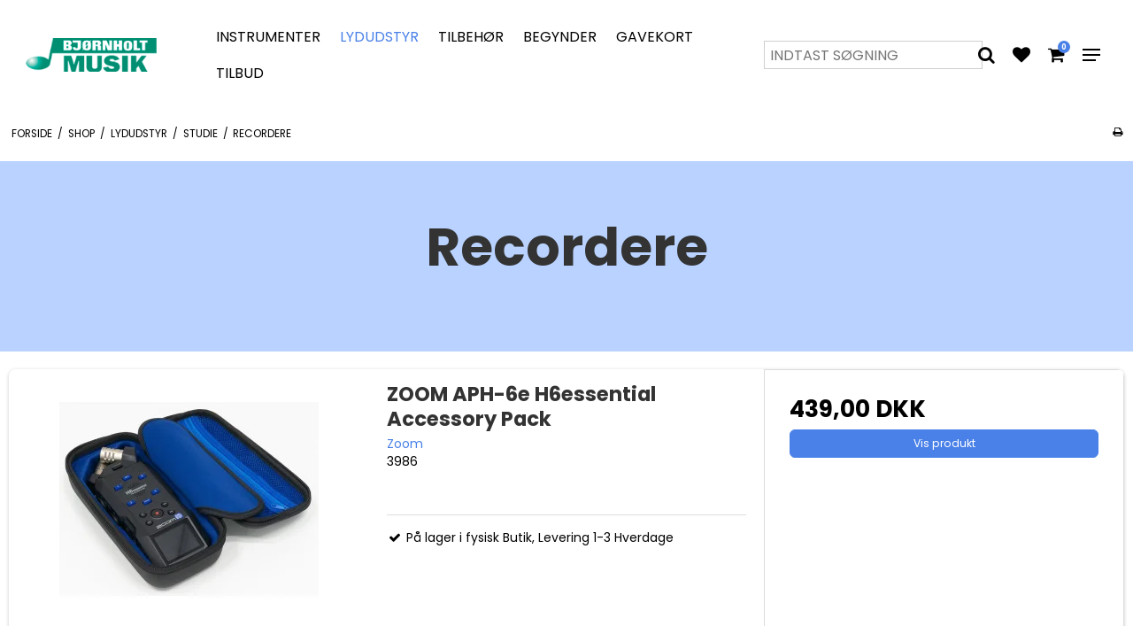

--- FILE ---
content_type: text/html; charset=ISO-8859-1
request_url: https://bjoernholt.dk/shop/12-recordere/
body_size: 41013
content:
<!DOCTYPE html>
<!--[if lt IE 7 ]> <html class="ie6 ielt9 no-js" lang="da"> <![endif]-->
<!--[if IE 7 ]>    <html class="ie7 ielt9 no-js" lang="da"> <![endif]-->
<!--[if IE 8 ]>    <html class="ie8 ielt9 no-js" lang="da"> <![endif]-->
<!--[if IE 9 ]>    <html class="ie9 no-js" lang="da"> <![endif]-->
<!--[if (gt IE 9)|!(IE)]><!--> <html class="no-js" lang="da"> <!--<![endif]-->
<head prefix="og: http://ogp.me/ns#
              fb: http://ogp.me/ns/fb#
              ng: http://angularjs.org">

    <meta charset="windows-1252">
<title>Recordere - Bj&oslash;rnholt Musik APS</title>
<meta name="viewport" content="width=device-width, initial-scale=1">
<meta name="generator" content="SmartWeb">
<meta name="csrf_token" content="MTc2OTIyMDM0MGM1NTJmMTJjNTIzODY1YTNjZTE4ZDBmM2YyNTZiMDc1ZmU0M2FiZDQ3MWNaNFA4akJUOWhsN2c4QUxMODhlcnBiTXBkczRTcQ==" />
<meta name="google-site-verification" content="QxUH6IhOD9eCzFPh1QDbT5yLx15NhsDNFnpMVR-Io7w" />
<meta property="og:type" content="product.group" />
<meta property="og:title" content="Recordere" />
<meta property="og:url" content="https://bjoernholt.dk/shop/12-recordere/" />
<meta property="og:image" content="https://sw19823.sfstatic.io/upload_dir/shop/category/_thumbs/recorder-icon.w1200.jpg" />
<meta property="og:sitename" content="Bj&oslash;rnholt Musik APS" />
<meta property="og:description" content="Bj&oslash;rnholt Musik APS" />




<!--[if lte IE 9]>
<script src="https://sw19823.sfstatic.io/upload_dir/templates/template105_1/assets/js/ie.js"></script>
<link href="https://sw19823.sfstatic.io/upload_dir/templates/template105_1/assets/css/ie.css" rel="stylesheet" type="text/css">
<link href="https://sw19823.sfstatic.io/upload_dir/templates/template105_1/assets/css/template.ie.css" rel="stylesheet" type="text/css">
<![endif]-->

<link rel="preconnect" href="https://sw19823.sfstatic.io" crossorigin>
<link rel="preconnect" href="https://fonts.gstatic.com/" crossorigin>

<link rel="stylesheet" href="https://sw19823.sfstatic.io/_design/common/libs/font-awesome/latest/css/font-awesome.dirty.min.css">
<link rel="alternate" type="application/rss+xml" title="Nyeste produkter" href="//bjoernholt.dk/RSS/?type=products&amp;mode=1&amp;lang=DK&amp;site=1" >
<link rel="alternate" type="application/rss+xml" title="Tilbud" href="//bjoernholt.dk/RSS/?type=products&amp;mode=2&amp;lang=DK&amp;site=1" >
<link href="https://sw19823.sfstatic.io/upload_dir/templates/template105_1/assets/css/libs.css?v=20251108223703" rel="stylesheet" >
<link href="https://sw19823.sfstatic.io/upload_dir/templates/template105_1/assets/css/template.css?v=20251108223703" rel="stylesheet" >
<link href="https://sw19823.sfstatic.io/upload_dir/templates/template105_1/assets/css/abbozzo.css?v=20220302145530" rel="stylesheet" >
<link href="https://sw19823.sfstatic.io/upload_dir/templates/template105_1/assets/css/theme.css?v=20260116002130" rel="stylesheet" >
<link href="https://sw19823.sfstatic.io/upload_dir/templates/template105_1/assets/css/print.css?v=20251108223703" media="print" rel="stylesheet" >
<link href="https://sw19823.sfstatic.io/_design/smartytemplates/design_apps/search-widget/dist/v1/modules/widgets/search/assets/css/widget.search.css?v=20250618100324" rel="stylesheet" >

<script>
window.platform = window.platform || {};(function (q) {var topics = {}, subUid = -1;q.subscribe = function(topic, func) {if (!topics[topic]) {topics[topic] = [];}var token = (++subUid).toString();topics[topic].push({token: token,func: func});return token;};q.publish = function(topic, args) {if (!topics[topic]) {return false;}setTimeout(function() {var subscribers = topics[topic],len = subscribers ? subscribers.length : 0;while (len--) {subscribers[len].func(topic, args);}}, 0);return true;};q.unsubscribe = function(token) {for (var m in topics) {if (topics[m]) {for (var i = 0, j = topics[m].length; i < j; i++) {if (topics[m][i].token === token) {topics[m].splice(i, 1);return token;}}}}return false;};})(window.platform);
</script>







        
            <script async src="https://www.googletagmanager.com/gtag/js?id=UA-119311104-1" id="google-analytics" ></script>

        


<script>
    
        window.dataLayer = window.dataLayer || [];
        function gtag(){dataLayer.push(arguments);}
        gtag('js', new Date());

        var gtagConfigs = {
            'anonymize_ip': true
        };

        if (sessionStorage.getItem('referrer') !== null) {
            gtagConfigs['page_referrer'] = sessionStorage.getItem('referrer');
            sessionStorage.removeItem('referrer');
        }
    

    
        
    gtag('consent', 'default', {"functionality_storage":"denied","security_storage":"denied","personalization_storage":"denied","analytics_storage":"denied","ad_storage":"denied","ad_user_data":"denied","ad_personalization":"denied"});

            
    
                        
                    
                    
                                
    

        gtag('consent', 'update', {"functionality_storage":"granted","security_storage":"granted","personalization_storage":"granted","analytics_storage":"granted","ad_storage":"granted","ad_user_data":"granted","ad_personalization":"granted"});
    


            gtag('config', 'UA-119311104-1', gtagConfigs);
    
        
                
        </script>
    
<meta name="facebook-domain-verification" content="a6kgi6tiotvfhlg3w2khxklz2j059j" />

<script>
  window.fbAsyncInit = function() {
    FB.init({
      appId      : '{your-app-id}',
      cookie     : true,
      xfbml      : true,
      version    : '{api-version}'
    });
      
    FB.AppEvents.logPageView();   
      
  };

  (function(d, s, id){
     var js, fjs = d.getElementsByTagName(s)[0];
     if (d.getElementById(id)) {return;}
     js = d.createElement(s); js.id = id;
     js.src = "https://connect.facebook.net/en_US/sdk.js";
     fjs.parentNode.insertBefore(js, fjs);
   }(document, 'script', 'facebook-jssdk'));
</script>
<!-- TrustBox script -->
<script type="text/javascript" src="//widget.trustpilot.com/bootstrap/v5/tp.widget.bootstrap.min.js" async></script>
<!-- End TrustBox script -->

<script>
(function(d,l){var f=d.getElementsByTagName('script')[0],s=d.createElement('script');s.async=true;s.src='https://sparxpres.dk/app/webintegration/static/module-loader.js';s.onload=function(){sparxpresClientLoader(l);};f.parentNode.insertBefore(s,f);})(document,'62e5c677-258e-43e2-b3e1-af046b4f6d2d');
</script>





</head>
<body id="ng-app" data-ng-app="platform-app" data-ng-strict-di class="site1 languageDK currencyDKK pageId2 pageCategory12 pageTypeproduct" itemscope itemtype="http://schema.org/WebPage">

        

    

<style media="screen">
    #resultBox table .owl-controls .owl-pagination .owl-page.active{
    border-color:  !important;
  }

    
            </style>


<div data-js="searchContainer" class="search-container-widget w-search-box-template105">
    <div data-js="blur" class="blur-site-content"></div>
    <div id="searchBox" data-js="widgetSearchBox" class="container with-xlarge search-module">
        <div class="col-l-12 col-xl-24 is-center-block">
            <form id="searchForm" class="top-search-form is-block" method="get" action="/shop/">

                <svg id="closeSearchFeild" class="svg-icon-big" xmlns="http://www.w3.org/2000/svg" xmlns:xlink="http://www.w3.org/1999/xlink" viewBox="0 0 50 50" version="1.1" width="1em" height="1em">
<g>
<path fill="currentColor" d="M 7.71875 6.28125 L 6.28125 7.71875 L 23.5625 25 L 6.28125 42.28125 L 7.71875 43.71875 L 25 26.4375 L 42.28125 43.71875 L 43.71875 42.28125 L 26.4375 25 L 43.71875 7.71875 L 42.28125 6.28125 L 25 23.5625 Z "/>
</g>
</svg>
                <div class="input-group is-block text-center feild-container">

                    <input type="text" data-js="searchInput" id="searchInput" autocomplete="off" class="search-input-big" placeholder="Indtast s&oslash;gning" name="search" required>
                </div>
            </form>
        </div>

        <!-- Spinner -->
        <div id="loadingSpinner" class="row" style="display: none">
            <div class="col-s-4 col-m-12 col-l-12 col-xl-24">
                <div class="spinner preloader text-center">
                    <img alt="" src="https://sw19823.sfstatic.io/_design/common/img/preloader/preloader-black.gif">
                </div>
            </div>
        </div>
        <div id="resultBox" data-js="resultBox">
            
            <script id="resultTemplate" type="text/x-jsrender">

                {{if ~helper.isMobile() }}
                <table class="mobile-search-owl-tabs"  data-js="owl-tabs"></table>
            {{/if}}

            <div id="liveSearchResultsContainer" class="result-container" data-count-colums="0" data-js="owlFeatures">
                {{props}}
                    {{if prop}}
                        {{if prop.message}}
                            <div class="container">
                                <div class="row">
                                    <div class="col-s-4 col-m-12 col-l-12 col-xl-24">
                                        <p class="h3">
                                            
                                                                                                    Du s&oslash;gte p&aring;
                                                                                            :
                                            <b>&ldquo;{{:prop.message}}&rdquo;</b><br>
                                            
                                                                                                    S&oslash;gningen gav intet resultat. Venligst pr&oslash;v igen.
                                                                                            
                                        </p>
                                        
                                                                                                                                                <p class="h4">Pr&oslash;v eventuelt at...</p>
                                                                                                <ul>
                                                                                                            <li>Pr&oslash;v at &aelig;ndre s&oslash;geordet eller s&oslash;ge efter et lignende ord eller en s&aelig;tning.</li>
                                                                                                                                                                <li>Tjek din stavem&aring;de.</li>
                                                                                                                                                                <li>Pr&oslash;v mere generelle ord.</li>
                                                                                                    </ul>
                                                                                    
                                    </div>
                                </div>
                            </div>
                        {{else}}
                        {{if prop.amount > 0}}
                        <div class="search-result {{:~helper.getResultSectionCols()}}">
                            <p class="h5 {{if ~helper.isMobile() && !prop.isAlone }}is-hidden{{/if}}" data-js="resultTitle">{{:~helper.uppercaseFirst(prop.Title)}}
                                {{if prop.amount}}
                                    ({{:prop.amount}})
                                {{/if}}
                            </p>

                            <ul class="result-list {{if prop.products}}result-list-products{{/if}}">
                                {{if prop.products}}
                                    {{for prop.products}}
                                        {{if #getIndex() < ~helper.getProductAmount()}}
                                            <li>
                                                <a href="{{:Handle}}">
                                                    {{if Images}}
                                                        
                                                                                                                            <img src="{{:Images[0]}}" alt="{{if ImagesExtended && ImagesExtended[0]["AltText"]}}{{:ImagesExtended[0]["AltText"]}}{{else}}{{:Title}}{{/if}}">
                                                                                                                    
                                                    {{/if}}

                                                    {{if Title}}
                                                        <p>{{:Title}}</p>
                                                    {{/if}}

                                                    {{if ShowPrices && Prices[0] }}
                                                        {{if Prices[0].PriceMin < Prices[0].FullPriceMin}}
                                                            <s class="m-product-price-before-discount">{{:~helper.currency_format(Prices[0].FullPriceMin)}}</s>
                                                        {{/if}}
                                                        <p>
                                                            {{:~helper.currency_format(Prices[0].PriceMin)}}
                                                        </p>
                                                    {{/if}}
                                                </a>
                                            </li>
                                        {{/if}}

                                        {{if #getIndex() == 4 && ~helper.getProductAmount() == 10 && !~helper.isMobile()}}
                                            </ul>
                                            </div>
                                            <div class="search-result {{:~helper.getResultSectionCols()}}" data-js="extra-products">
                                            <p class="h5" data-js="resultTitle"></p>
                                            <ul class="result-list result-list-products product-list-2">
                                        {{/if}}
                                {{else}}
                                    <li>{{:prop.empty}}</li>
                                {{/for}}
                                {{else}}

                                    {{for prop.results}}
                                        <li><a href="{{:~helper.resolveUrl(Handle)}}">{{:Title}}</a></li>
                                    {{else}}
                                        <li>{{:prop.empty}}</li>
                                    {{/for}}

                                {{/if}}
                            </ul>

                            {{if prop.amount > 5 && prop.more}}
                                <a href="/{{:prop.more.Link}}" class="small result-button-see-more">{{:prop.more.Title}}</a>
                            {{/if}}
                        </div>
                        {{/if}}
                        {{/if}}
                    {{/if}}
                {{/props}}
            </div>

        </script>
            
        </div>
    </div>
</div>



<header class="site-header" itemscope itemtype="http://schema.org/WPHeader">
    <div class="container with-xlarge">
        <div class="row">
            <div class="logo-col col-s-2 col-m-6 col-l-2 col-xl-4">
                
<div class="logo w-logo">

		
    <a class="logo-anchor anchor-image" href="/" title="Bj&amp;oslash;rnholt Musik APS"><img src="https://sw19823.sfstatic.io/upload_dir/pics/bj-logo-top.png" alt="Bj&amp;oslash;rnholt Musik APS" class="responsive"/></a>

		</div>
            </div>
            <div class="menu-col col-s-hidden col-m-hidden col-l-8 col-xl-12">
                
                                
                

                                
                                    <div class="main-menu">
                        <div class="container">
                            <ul id="clonedMenu" class="productcategories-level-0">
                                
                                                                        

                                    <li class="b-productcategory b-category-li-0 b-category-950 parent-category">
                                        <a class="b-productcategory-anchor b-anchor" href="/shop/950-instrumenter/">
                                            Instrumenter

                                                                                            <span class="menu-dropdown-toggle">
                                                    <i class="fa fa-chevron-right"></i>
                                                </span>
                                                                                    </a>
                                        
                                                                                    <div class="dropdown-megamenu">
                                                <div class="container with-xlarge">
                                                <ul class="b-productcategories-list b-productcategories-level-1">
                                                                                                            <li class="b-productcategory b-category-li-1 b-category-4">
                                                            <a href="/shop/4-guitar/">Guitar</a>

                                                                                                                        
                                                                                                                            <ul class="b-productcategories-list b-productcategories-level-2">
                                                                                                                                            <li class="b-productcategory b-category-li-2 b-category-1000">
                                                                            <a href="/shop/1000-westernguitar/">Westernguitar</a>
                                                                        </li>
                                                                                                                                            <li class="b-productcategory b-category-li-2 b-category-580">
                                                                            <a href="/shop/580-elguitar/">Elguitar</a>
                                                                        </li>
                                                                                                                                            <li class="b-productcategory b-category-li-2 b-category-996">
                                                                            <a href="/shop/996-klassiske-guitarer/">Klassiske Guitarer</a>
                                                                        </li>
                                                                                                                                            <li class="b-productcategory b-category-li-2 b-category-502">
                                                                            <a href="/shop/502-forstaerkere/">Forstærkere</a>
                                                                        </li>
                                                                                                                                            <li class="b-productcategory b-category-li-2 b-category-17">
                                                                            <a href="/shop/17-effektpedaler/">Effektpedaler</a>
                                                                        </li>
                                                                                                                                            <li class="b-productcategory b-category-li-2 b-category-989">
                                                                            <a href="/shop/989-strenge/">Strenge</a>
                                                                        </li>
                                                                                                                                            <li class="b-productcategory b-category-li-2 b-category-998">
                                                                            <a href="/shop/998-guitar-tilbehoer/">Guitar Tilbehør</a>
                                                                        </li>
                                                                                                                                            <li class="b-productcategory b-category-li-2 b-category-1099">
                                                                            <a href="/shop/1099-guitartasker-og-cases/">Guitartasker og Cases</a>
                                                                        </li>
                                                                                                                                            <li class="b-productcategory b-category-li-2 b-category-581">
                                                                            <a href="/shop/581-guitarpakker/">Guitarpakker</a>
                                                                        </li>
                                                                                                                                    </ul>
                                                                                                                    </li>
                                                                                                            <li class="b-productcategory b-category-li-1 b-category-501">
                                                            <a href="/shop/501-basguitar/">Basguitar</a>

                                                                                                                        
                                                                                                                            <ul class="b-productcategories-list b-productcategories-level-2">
                                                                                                                                            <li class="b-productcategory b-category-li-2 b-category-548">
                                                                            <a href="/shop/548-el-bas/">El bas</a>
                                                                        </li>
                                                                                                                                            <li class="b-productcategory b-category-li-2 b-category-550">
                                                                            <a href="/shop/550-akustisk-bas/">Akustisk Bas</a>
                                                                        </li>
                                                                                                                                            <li class="b-productcategory b-category-li-2 b-category-503">
                                                                            <a href="/shop/503-forstaerkere/">Forstærkere</a>
                                                                        </li>
                                                                                                                                            <li class="b-productcategory b-category-li-2 b-category-73">
                                                                            <a href="/shop/73-effektpedaler/">Effektpedaler</a>
                                                                        </li>
                                                                                                                                            <li class="b-productcategory b-category-li-2 b-category-549">
                                                                            <a href="/shop/549-baspakker/">Baspakker</a>
                                                                        </li>
                                                                                                                                            <li class="b-productcategory b-category-li-2 b-category-131">
                                                                            <a href="/shop/131-strenge/">Strenge</a>
                                                                        </li>
                                                                                                                                            <li class="b-productcategory b-category-li-2 b-category-902">
                                                                            <a href="/shop/902-tasker-og-hardcases/">Tasker og Hardcases</a>
                                                                        </li>
                                                                                                                                    </ul>
                                                                                                                    </li>
                                                                                                            <li class="b-productcategory b-category-li-1 b-category-5">
                                                            <a href="/shop/5-tangenter/">Tangenter</a>

                                                                                                                        
                                                                                                                            <ul class="b-productcategories-list b-productcategories-level-2">
                                                                                                                                            <li class="b-productcategory b-category-li-2 b-category-1041">
                                                                            <a href="/shop/1041-stage-piano/">Stage Piano</a>
                                                                        </li>
                                                                                                                                            <li class="b-productcategory b-category-li-2 b-category-29">
                                                                            <a href="/shop/29-digital-piano/">Digital Piano</a>
                                                                        </li>
                                                                                                                                            <li class="b-productcategory b-category-li-2 b-category-31">
                                                                            <a href="/shop/31-synthesizere/">Synthesizere</a>
                                                                        </li>
                                                                                                                                            <li class="b-productcategory b-category-li-2 b-category-30">
                                                                            <a href="/shop/30-keyboards/">Keyboards</a>
                                                                        </li>
                                                                                                                                            <li class="b-productcategory b-category-li-2 b-category-32">
                                                                            <a href="/shop/32-midi-keyboard/">Midi Keyboard</a>
                                                                        </li>
                                                                                                                                            <li class="b-productcategory b-category-li-2 b-category-33">
                                                                            <a href="/shop/33-klaverbaenke-og-stativer/">Klaverbænke og Stativer</a>
                                                                        </li>
                                                                                                                                            <li class="b-productcategory b-category-li-2 b-category-836">
                                                                            <a href="/shop/836-tangenter---tilbehoer/">Tangenter   Tilbeh&oslash;r</a>
                                                                        </li>
                                                                                                                                    </ul>
                                                                                                                    </li>
                                                                                                            <li class="b-productcategory b-category-li-1 b-category-2">
                                                            <a href="/shop/2-trommer/">Trommer</a>

                                                                                                                        
                                                                                                                            <ul class="b-productcategories-list b-productcategories-level-2">
                                                                                                                                            <li class="b-productcategory b-category-li-2 b-category-50">
                                                                            <a href="/shop/50-trommer-acoustic/">Trommer Acoustic</a>
                                                                        </li>
                                                                                                                                            <li class="b-productcategory b-category-li-2 b-category-52">
                                                                            <a href="/shop/52-digital-trommer/">Digital Trommer</a>
                                                                        </li>
                                                                                                                                            <li class="b-productcategory b-category-li-2 b-category-51">
                                                                            <a href="/shop/51-cajon/">Cajon</a>
                                                                        </li>
                                                                                                                                            <li class="b-productcategory b-category-li-2 b-category-817">
                                                                            <a href="/shop/817-baekkener/">Bækkener</a>
                                                                        </li>
                                                                                                                                            <li class="b-productcategory b-category-li-2 b-category-160">
                                                                            <a href="/shop/160-remo-kids-percussion/">REMO Kids Percussion</a>
                                                                        </li>
                                                                                                                                            <li class="b-productcategory b-category-li-2 b-category-880">
                                                                            <a href="/shop/880-stompbox/">Stompbox</a>
                                                                        </li>
                                                                                                                                            <li class="b-productcategory b-category-li-2 b-category-798">
                                                                            <a href="/shop/798-trommestikker/">Trommestikker</a>
                                                                        </li>
                                                                                                                                            <li class="b-productcategory b-category-li-2 b-category-818">
                                                                            <a href="/shop/818-trommer-tilbehoer/">Trommer Tilbehør</a>
                                                                        </li>
                                                                                                                                            <li class="b-productcategory b-category-li-2 b-category-1640">
                                                                            <a href="/shop/1640-div-slagtoej/">DIV. Slagt&oslash;j</a>
                                                                        </li>
                                                                                                                                    </ul>
                                                                                                                    </li>
                                                                                                            <li class="b-productcategory b-category-li-1 b-category-19">
                                                            <a href="/shop/19-ukuleler/">Ukuleler</a>

                                                                                                                        
                                                                                                                            <ul class="b-productcategories-list b-productcategories-level-2">
                                                                                                                                            <li class="b-productcategory b-category-li-2 b-category-1615">
                                                                            <a href="/shop/1615-ukuleler/">ukuleler</a>
                                                                        </li>
                                                                                                                                            <li class="b-productcategory b-category-li-2 b-category-967">
                                                                            <a href="/shop/967-strenge/">Strenge</a>
                                                                        </li>
                                                                                                                                            <li class="b-productcategory b-category-li-2 b-category-966">
                                                                            <a href="/shop/966-ukuleler-tilbehoer/">Ukuleler Tilbehør</a>
                                                                        </li>
                                                                                                                                    </ul>
                                                                                                                    </li>
                                                                                                            <li class="b-productcategory b-category-li-1 b-category-846">
                                                            <a href="/shop/846-blaes/">Bl&aelig;s</a>

                                                                                                                        
                                                                                                                            <ul class="b-productcategories-list b-productcategories-level-2">
                                                                                                                                            <li class="b-productcategory b-category-li-2 b-category-1044">
                                                                            <a href="/shop/1044-blokfloejte/">Blokfløjte</a>
                                                                        </li>
                                                                                                                                            <li class="b-productcategory b-category-li-2 b-category-888">
                                                                            <a href="/shop/888-mundharmonika/">Mundharmonika</a>
                                                                        </li>
                                                                                                                                            <li class="b-productcategory b-category-li-2 b-category-851">
                                                                            <a href="/shop/851-blaes-tilbehoer/">Blæs Tilbehør</a>
                                                                        </li>
                                                                                                                                    </ul>
                                                                                                                    </li>
                                                                                                    </ul>
                                                </div>
                                            </div>
                                                                            </li>
                                
                                                                        

                                    <li class="b-productcategory b-category-li-0 b-category-1077 active parent-category">
                                        <a class="b-productcategory-anchor b-anchor" href="/shop/1077-lydudstyr/">
                                            Lydudstyr

                                                                                            <span class="menu-dropdown-toggle">
                                                    <i class="fa fa-chevron-right"></i>
                                                </span>
                                                                                    </a>
                                        
                                                                                    <div class="dropdown-megamenu">
                                                <div class="container with-xlarge">
                                                <ul class="b-productcategories-list b-productcategories-level-1">
                                                                                                            <li class="b-productcategory b-category-li-1 b-category-1079">
                                                            <a href="/shop/1079-mikrofoner/">Mikrofoner</a>

                                                                                                                        
                                                                                                                            <ul class="b-productcategories-list b-productcategories-level-2">
                                                                                                                                            <li class="b-productcategory b-category-li-2 b-category-10">
                                                                            <a href="/shop/10-studiomics/">Studiomics.</a>
                                                                        </li>
                                                                                                                                            <li class="b-productcategory b-category-li-2 b-category-20">
                                                                            <a href="/shop/20-live-mikrofoner/">Live Mikrofoner</a>
                                                                        </li>
                                                                                                                                            <li class="b-productcategory b-category-li-2 b-category-109">
                                                                            <a href="/shop/109-traadloese-mikrofoner/">Tr&aring;dl&oslash;se Mikrofoner</a>
                                                                        </li>
                                                                                                                                            <li class="b-productcategory b-category-li-2 b-category-1094">
                                                                            <a href="/shop/1094-transportable-kits/">Transportable Kits</a>
                                                                        </li>
                                                                                                                                            <li class="b-productcategory b-category-li-2 b-category-1616">
                                                                            <a href="/shop/1616-renseudstyr/">Renseudstyr</a>
                                                                        </li>
                                                                                                                                    </ul>
                                                                                                                    </li>
                                                                                                            <li class="b-productcategory b-category-li-1 b-category-1081 active">
                                                            <a href="/shop/1081-studie/">Studie</a>

                                                                                                                        
                                                                                                                            <ul class="b-productcategories-list b-productcategories-level-2">
                                                                                                                                            <li class="b-productcategory b-category-li-2 b-category-14">
                                                                            <a href="/shop/14-lydkort/">Lydkort</a>
                                                                        </li>
                                                                                                                                            <li class="b-productcategory b-category-li-2 b-category-13">
                                                                            <a href="/shop/13-studio-monitors/">Studio Monitors</a>
                                                                        </li>
                                                                                                                                            <li class="b-productcategory b-category-li-2 b-category-1097">
                                                                            <a href="/shop/1097-optage-pakker/">Optage Pakker</a>
                                                                        </li>
                                                                                                                                            <li class="b-productcategory b-category-li-2 b-category-12 active">
                                                                            <a href="/shop/12-recordere/">Recordere</a>
                                                                        </li>
                                                                                                                                            <li class="b-productcategory b-category-li-2 b-category-1096">
                                                                            <a href="/shop/1096-tilbehoer/">Tilbehør</a>
                                                                        </li>
                                                                                                                                    </ul>
                                                                                                                    </li>
                                                                                                            <li class="b-productcategory b-category-li-1 b-category-1078">
                                                            <a href="/shop/1078-hoejtalere/">Højtalere</a>

                                                                                                                        
                                                                                                                            <ul class="b-productcategories-list b-productcategories-level-2">
                                                                                                                                            <li class="b-productcategory b-category-li-2 b-category-22">
                                                                            <a href="/shop/22-hoejttalere-aktive/">Højttalere, Aktive</a>
                                                                        </li>
                                                                                                                                            <li class="b-productcategory b-category-li-2 b-category-23">
                                                                            <a href="/shop/23-pa-systemer/">PA Systemer</a>
                                                                        </li>
                                                                                                                                            <li class="b-productcategory b-category-li-2 b-category-8">
                                                                            <a href="/shop/8-hovedtelefoner/">Hovedtelefoner</a>
                                                                        </li>
                                                                                                                                            <li class="b-productcategory b-category-li-2 b-category-898">
                                                                            <a href="/shop/898-in-ear-systemer-og-earphones/">In-Ear Systemer og earphones</a>
                                                                        </li>
                                                                                                                                            <li class="b-productcategory b-category-li-2 b-category-21">
                                                                            <a href="/shop/21-hoejttalere-passive/">Højttalere, Passive</a>
                                                                        </li>
                                                                                                                                    </ul>
                                                                                                                    </li>
                                                                                                            <li class="b-productcategory b-category-li-1 b-category-43">
                                                            <a href="/shop/43-kabler-/">Kabler </a>

                                                                                                                        
                                                                                                                            <ul class="b-productcategories-list b-productcategories-level-2">
                                                                                                                                            <li class="b-productcategory b-category-li-2 b-category-103">
                                                                            <a href="/shop/103-mikrofon-kabler/">Mikrofon Kabler</a>
                                                                        </li>
                                                                                                                                            <li class="b-productcategory b-category-li-2 b-category-104">
                                                                            <a href="/shop/104-jack-kabler/">Jack kabler</a>
                                                                        </li>
                                                                                                                                            <li class="b-productcategory b-category-li-2 b-category-100">
                                                                            <a href="/shop/100-mini-kabler/">Mini kabler</a>
                                                                        </li>
                                                                                                                                            <li class="b-productcategory b-category-li-2 b-category-612">
                                                                            <a href="/shop/612-usbmidi-connector/">USB/Midi Connector</a>
                                                                        </li>
                                                                                                                                            <li class="b-productcategory b-category-li-2 b-category-820">
                                                                            <a href="/shop/820-kabel-baand/">kabel bånd</a>
                                                                        </li>
                                                                                                                                            <li class="b-productcategory b-category-li-2 b-category-1093">
                                                                            <a href="/shop/1093-speakon/">Speakon</a>
                                                                        </li>
                                                                                                                                    </ul>
                                                                                                                    </li>
                                                                                                            <li class="b-productcategory b-category-li-1 b-category-1082">
                                                            <a href="/shop/1082-forstaerker-og-mixer/">Forstærker og Mixer</a>

                                                                                                                        
                                                                                                                            <ul class="b-productcategories-list b-productcategories-level-2">
                                                                                                                                            <li class="b-productcategory b-category-li-2 b-category-1084">
                                                                            <a href="/shop/1084-mixer/">Mixer</a>
                                                                        </li>
                                                                                                                                            <li class="b-productcategory b-category-li-2 b-category-27">
                                                                            <a href="/shop/27-digitalmixere/">Digitalmixere</a>
                                                                        </li>
                                                                                                                                    </ul>
                                                                                                                    </li>
                                                                                                            <li class="b-productcategory b-category-li-1 b-category-904">
                                                            <a href="/shop/904-tilbehoer/">Tilbeh&oslash;r</a>

                                                                                                                        
                                                                                                                            <ul class="b-productcategories-list b-productcategories-level-2">
                                                                                                                                            <li class="b-productcategory b-category-li-2 b-category-1095">
                                                                            <a href="/shop/1095-speaker-stand/">Speaker Stand</a>
                                                                        </li>
                                                                                                                                            <li class="b-productcategory b-category-li-2 b-category-25">
                                                                            <a href="/shop/25-dilinedriver/">DI/Linedriver</a>
                                                                        </li>
                                                                                                                                    </ul>
                                                                                                                    </li>
                                                                                                            <li class="b-productcategory b-category-li-1 b-category-600">
                                                            <a href="/shop/600-i-phonetilbehoer/">I-PhoneTilbeh&oslash;r</a>

                                                                                                                        
                                                                                                                    </li>
                                                                                                    </ul>
                                                </div>
                                            </div>
                                                                            </li>
                                
                                                                        

                                    <li class="b-productcategory b-category-li-0 b-category-6 parent-category">
                                        <a class="b-productcategory-anchor b-anchor" href="/shop/6-tilbehoer/">
                                            Tilbeh&oslash;r

                                                                                            <span class="menu-dropdown-toggle">
                                                    <i class="fa fa-chevron-right"></i>
                                                </span>
                                                                                    </a>
                                        
                                                                                    <div class="dropdown-megamenu">
                                                <div class="container with-xlarge">
                                                <ul class="b-productcategories-list b-productcategories-level-1">
                                                                                                            <li class="b-productcategory b-category-li-1 b-category-1098">
                                                            <a href="/shop/1098-tasker-og-hardcases-/">Tasker og Hardcases </a>

                                                                                                                        
                                                                                                                            <ul class="b-productcategories-list b-productcategories-level-2">
                                                                                                                                            <li class="b-productcategory b-category-li-2 b-category-1100">
                                                                            <a href="/shop/1100-bastasker-og-cases/">Bastasker og Cases</a>
                                                                        </li>
                                                                                                                                            <li class="b-productcategory b-category-li-2 b-category-1102">
                                                                            <a href="/shop/1102-ukulele-tasker/">Ukulele Tasker</a>
                                                                        </li>
                                                                                                                                            <li class="b-productcategory b-category-li-2 b-category-1101">
                                                                            <a href="/shop/1101-keyboard--klaver-tasker-og-covers/">Keyboard / Klaver Tasker og Covers</a>
                                                                        </li>
                                                                                                                                    </ul>
                                                                                                                    </li>
                                                                                                            <li class="b-productcategory b-category-li-1 b-category-1103">
                                                            <a href="/shop/1103-stativer-div/">Stativer div</a>

                                                                                                                        
                                                                                                                            <ul class="b-productcategories-list b-productcategories-level-2">
                                                                                                                                            <li class="b-productcategory b-category-li-2 b-category-1105">
                                                                            <a href="/shop/1105-guitar-og-bas-stativ/">Guitar og Bas stativ</a>
                                                                        </li>
                                                                                                                                            <li class="b-productcategory b-category-li-2 b-category-1104">
                                                                            <a href="/shop/1104-klaver-og-keyboard-stativer/">Klaver og keyboard Stativer</a>
                                                                        </li>
                                                                                                                                            <li class="b-productcategory b-category-li-2 b-category-49">
                                                                            <a href="/shop/49-hoejttalerstativer/">Højttalerstativer</a>
                                                                        </li>
                                                                                                                                            <li class="b-productcategory b-category-li-2 b-category-42">
                                                                            <a href="/shop/42-mikrofon-stativer/">Mikrofon Stativer</a>
                                                                        </li>
                                                                                                                                            <li class="b-productcategory b-category-li-2 b-category-1106">
                                                                            <a href="/shop/1106-holder-til-mobil-og-tablet/">Holder til Mobil og tablet</a>
                                                                        </li>
                                                                                                                                            <li class="b-productcategory b-category-li-2 b-category-47">
                                                                            <a href="/shop/47-nodestativerpulte/">Nodestativer/pulte</a>
                                                                        </li>
                                                                                                                                            <li class="b-productcategory b-category-li-2 b-category-1107">
                                                                            <a href="/shop/1107-div-stativer-og-holdere/">Div. Stativer og Holdere</a>
                                                                        </li>
                                                                                                                                    </ul>
                                                                                                                    </li>
                                                                                                            <li class="b-productcategory b-category-li-1 b-category-1108">
                                                            <a href="/shop/1108-kabler-og-stik/">Kabler og Stik</a>

                                                                                                                        
                                                                                                                            <ul class="b-productcategories-list b-productcategories-level-2">
                                                                                                                                            <li class="b-productcategory b-category-li-2 b-category-1111">
                                                                            <a href="/shop/1111-instrumentkabel/">InstrumentKabel</a>
                                                                        </li>
                                                                                                                                            <li class="b-productcategory b-category-li-2 b-category-1112">
                                                                            <a href="/shop/1112-mikrofonkabel/">Mikrofonkabel</a>
                                                                        </li>
                                                                                                                                            <li class="b-productcategory b-category-li-2 b-category-1110">
                                                                            <a href="/shop/1110-hoejtaler-kabel/">Højtaler Kabel</a>
                                                                        </li>
                                                                                                                                            <li class="b-productcategory b-category-li-2 b-category-1114">
                                                                            <a href="/shop/1114-patchkabel/">Patchkabel</a>
                                                                        </li>
                                                                                                                                            <li class="b-productcategory b-category-li-2 b-category-1113">
                                                                            <a href="/shop/1113-mini-jack-kabel/">Mini Jack Kabel</a>
                                                                        </li>
                                                                                                                                            <li class="b-productcategory b-category-li-2 b-category-1116">
                                                                            <a href="/shop/1116-midi-kabel/">Midi kabel</a>
                                                                        </li>
                                                                                                                                            <li class="b-productcategory b-category-li-2 b-category-1118">
                                                                            <a href="/shop/1118-adaptere-og-stik/">Adaptere og Stik</a>
                                                                        </li>
                                                                                                                                            <li class="b-productcategory b-category-li-2 b-category-1629">
                                                                            <a href="/shop/1629-audio-kabler-div/">Audio Kabler DIV</a>
                                                                        </li>
                                                                                                                                    </ul>
                                                                                                                    </li>
                                                                                                            <li class="b-productcategory b-category-li-1 b-category-1109">
                                                            <a href="/shop/1109-div-tilbehoer/">Div. Tilbehør</a>

                                                                                                                        
                                                                                                                            <ul class="b-productcategories-list b-productcategories-level-2">
                                                                                                                                            <li class="b-productcategory b-category-li-2 b-category-36">
                                                                            <a href="/shop/36-laereboegerdvd/">L&aelig;reb&oslash;ger/DVD</a>
                                                                        </li>
                                                                                                                                            <li class="b-productcategory b-category-li-2 b-category-40">
                                                                            <a href="/shop/40-oerepropper/">Ørepropper</a>
                                                                        </li>
                                                                                                                                            <li class="b-productcategory b-category-li-2 b-category-44">
                                                                            <a href="/shop/44-nodelamper/">Nodelamper</a>
                                                                        </li>
                                                                                                                                    </ul>
                                                                                                                    </li>
                                                                                                            <li class="b-productcategory b-category-li-1 b-category-1618">
                                                            <a href="/shop/1618-lysanlaeg/">Lysanl&aelig;g</a>

                                                                                                                        
                                                                                                                    </li>
                                                                                                    </ul>
                                                </div>
                                            </div>
                                                                            </li>
                                
                                                                        

                                    <li class="b-productcategory b-category-li-0 b-category-1644 parent-category">
                                        <a class="b-productcategory-anchor b-anchor" href="/shop/1644-begynder/">
                                            Begynder

                                                                                            <span class="menu-dropdown-toggle">
                                                    <i class="fa fa-chevron-right"></i>
                                                </span>
                                                                                    </a>
                                        
                                                                                    <div class="dropdown-megamenu">
                                                <div class="container with-xlarge">
                                                <ul class="b-productcategories-list b-productcategories-level-1">
                                                                                                            <li class="b-productcategory b-category-li-1 b-category-1645">
                                                            <a href="/shop/1645-klassiskspansk-guitar/">Klassisk/Spansk Guitar</a>

                                                                                                                        
                                                                                                                    </li>
                                                                                                            <li class="b-productcategory b-category-li-1 b-category-1646">
                                                            <a href="/shop/1646-western-guitar/">Western Guitar</a>

                                                                                                                        
                                                                                                                    </li>
                                                                                                            <li class="b-productcategory b-category-li-1 b-category-1647">
                                                            <a href="/shop/1647-digital-piano/">Digital Piano</a>

                                                                                                                        
                                                                                                                    </li>
                                                                                                            <li class="b-productcategory b-category-li-1 b-category-1652">
                                                            <a href="/shop/1652-el-guitar-0g-forstaerker/">El Guitar 0g Forst&aelig;rker</a>

                                                                                                                        
                                                                                                                    </li>
                                                                                                            <li class="b-productcategory b-category-li-1 b-category-1651">
                                                            <a href="/shop/1651-sang-live/">Sang Live</a>

                                                                                                                        
                                                                                                                    </li>
                                                                                                            <li class="b-productcategory b-category-li-1 b-category-1649">
                                                            <a href="/shop/1649-sang-i-studiooptagelse-/">Sang i Studio/optagelse </a>

                                                                                                                        
                                                                                                                    </li>
                                                                                                            <li class="b-productcategory b-category-li-1 b-category-1650">
                                                            <a href="/shop/1650-boern/">B&oslash;rn</a>

                                                                                                                        
                                                                                                                    </li>
                                                                                                    </ul>
                                                </div>
                                            </div>
                                                                            </li>
                                
                                                                        

                                    <li class="b-productcategory b-category-li-0 b-category-41 ">
                                        <a class="b-productcategory-anchor b-anchor" href="/shop/41-gavekort/">
                                            Gavekort

                                                                                    </a>
                                        
                                                                            </li>
                                
                                                                        

                                    <li class="b-productcategory b-category-li-0 b-category-825 ">
                                        <a class="b-productcategory-anchor b-anchor" href="/shop/825-tilbud/">
                                            Tilbud

                                                                                    </a>
                                        
                                                                            </li>
                                                            </ul>
                        </div>
                    </div>
                                
            </div>
                
                            <div class="search-module col-l-3 col-xl-5">
                    <form class="top-search-form" method="get" action="/shop/">
                        <label for="search">
                            <input type="text" class="form-input" data-js="widgetSearchButton" placeholder="Indtast s&oslash;gning" name="search" required>
                                                    </label>
                    </form>
                </div>
                            
            <div class="icon-col col-s-2 col-m-6 col-l-2 col-xl-2">
                <div class="icon-nav">
                    
                                                                <div class="header-icon " data-js="widgetSearchButton">
                            <i class="fa fa-search"></i>
                        </div>
                                        
                                                                <div class="header-icon icon-wishlist">
                            <a href="/gaveliste/" class="icon-container__btn wishlist-button" title="Tilf&oslash;j til &oslash;nskeliste">
                                <i class="fa fa-heart"></i>
                            </a>
                        </div>
                                        
                    
                                            <div class="header-icon">
                                                        
                                                        
                                                            





 



<div class="m-quick-cart w-cart">
    <div class="dropdown" style="float:right;">
        <a href="/kurv/" class="quick-cart-link"><i class="fa fa-shopping-cart"><span class="m-quick-cart__count h6">0</span></i></a>

            </div>
</div>
                                
                                <a href="/kurv/" class="cart-mobile-link is-hidden">
                                    <i class="fa fa-shopping-cart"><span class="m-quick-cart__count h6">0</span></i>
                                </a>
                                                    </div>
                                        
                    <div class="header-icon burger-icon">
                        <span class="burger-line"></span>
                        <span class="burger-line"></span>
                        <span class="burger-line"></span>
                    </div>
                </div>
            </div>
            
        </div>

    </div>
</header>
                    




<div class="hamburger-menu" id="sidebarTop">
    
    <nav class="menu-inner-wrapper">
        <header class="menu-header menu-action-header">
            <div class="sidebar-menu-buttons">
                                                    <a href="/gaveliste/" class="sidebar-menu-button" title="Tilf&oslash;j til &oslash;nskeliste">
                        <i class="fa fa-heart"></i>
                    </a>
                                                    <a href="/kurv/" class="sidebar-menu-button">
                        <i class="fa fa-shopping-cart"></i>
                    </a>
                            </div>
            <span class="menu-close-button"><i class="fa fa-times"></i></span>
        </header>
        <div id="menuReplace"></div>
                                    
        

        



<ul class="w-menu w-menu-list sidebarMenu">
    
        
                <li class="w-menu-item item-1  dropdown">

                                        
                           <span data-toggle="navigation" class="parent item-primary marker"><i class="fa fa-border fa-fw fa-caret-down"></i></span>
            
            <a href="/" class="parent item-primary" aria-haspopup="true" title="Forside"><span>Forside</span></a>

                            <div class="dropdown-menu">
                    <div class="dropdown-container">
                        
<ul class="w-menu w-menu-list">
    
        
                <li class="w-menu-item item-1">

                                        
            
            <a href="/" class="item-sub" aria-haspopup="true" title="Forside"><span>Forside</span></a>

                    </li>

    
        
                <li class="w-menu-item item-17">

                                        
            
            <a href="/kalender/" class="item-sub" aria-haspopup="true" title="Kalender"><span>Kalender</span></a>

                    </li>

    
</ul>

                    </div>
                </div>
                    </li>

    
        
                <li class="w-menu-item item-8 active">

                                        
            
            <a href="/shop/" class="item-primary" aria-haspopup="true" title="Shop"><span>Shop</span></a>

                    </li>

    
        
                <li class="w-menu-item item-3  dropdown">

                                        
                           <span data-toggle="navigation" class="parent item-primary marker"><i class="fa fa-border fa-fw fa-caret-down"></i></span>
            
            <a href="/abningstider1/" class="parent item-primary" aria-haspopup="true" title="Information"><span>Information</span></a>

                            <div class="dropdown-menu">
                    <div class="dropdown-container">
                        
<ul class="w-menu w-menu-list">
    
        
                <li class="w-menu-item item-20">

                                        
            
            <a href="/abningstider1/" class="item-sub" aria-haspopup="true" title="&Aring;bningstider"><span>&Aring;bningstider</span></a>

                    </li>

    
        
                <li class="w-menu-item item-5">

                                        
            
            <a href="/om-os/" class="item-sub" aria-haspopup="true" title="Om os"><span>Om os</span></a>

                    </li>

    
        
                <li class="w-menu-item item-15">

                                        
            
            <a href="/historie/" class="item-sub" aria-haspopup="true" title="Historie"><span>Historie</span></a>

                    </li>

    
        
                <li class="w-menu-item item-10">

                                        
            
            <a href="/handelsbetingelser/" class="item-sub" aria-haspopup="true" title="Handelsbetingelser"><span>Handelsbetingelser</span></a>

                    </li>

    
        
                <li class="w-menu-item item-12">

                                        
            
            <a href="/cookie-og-privatlivspolitik/" class="item-sub" aria-haspopup="true" title="Cookie og privatlivspolitik"><span>Cookie og privatlivspolitik</span></a>

                    </li>

    
        
                <li class="w-menu-item item-16">

                                        
            
            <a href="/personale/" class="item-sub" aria-haspopup="true" title="Personale"><span>Personale</span></a>

                    </li>

    
</ul>

                    </div>
                </div>
                    </li>

    
        
                <li class="w-menu-item item-9">

                                        
            
            <a href="/kontakt/" class="item-primary" aria-haspopup="true" title="Kontakt"><span>Kontakt</span></a>

                    </li>

    
        
                <li class="w-menu-item item-6  dropdown">

                                        
                           <span data-toggle="navigation" class="parent item-primary marker"><i class="fa fa-border fa-fw fa-caret-down"></i></span>
            
            <a href="/blog/" class="parent item-primary" aria-haspopup="true" title="Blog"><span>Blog</span></a>

                            <div class="dropdown-menu">
                    <div class="dropdown-container">
                        
<ul class="w-menu w-menu-list">
    
        
                <li class="w-menu-item item-11  dropdown">

                                        
                           <span data-toggle="navigation" class="parent marker"><i class="fa fa-border fa-fw fa-caret-down"></i></span>
            
            <a href="/blog/" class="parent" aria-haspopup="true" title="Blog"><span>Blog</span></a>

                            <div class="dropdown-menu">
                    <div class="dropdown-container">
                        
<ul class="w-menu w-menu-list">
    
        
                <li class="w-menu-item item-18">

                                        
            
            <a href="/buy-the-record-win-a-limited-edition-gibson-les-paul-slash-signature/" class="item-sub" aria-haspopup="true" title="Buy The Record - Win a Limited Edition Gibson Les Paul Slash Signature"><span>Buy The Record - Win a Limited Edition Gibson Les Paul Slash Signature</span></a>

                    </li>

    
        
                <li class="w-menu-item item-22">

                                        
            
            <a href="/new-os-121-enhances-the-profiler-player-level-1-with-more-features/" class="item-sub" aria-haspopup="true" title="New OS 12.1 enhances the PROFILER Player "><span>New OS 12.1 enhances the PROFILER Player </span></a>

                    </li>

    
</ul>

                    </div>
                </div>
                    </li>

    
</ul>

                    </div>
                </div>
                    </li>

    
        
                <li class="w-menu-item item-myaccount  dropdown">

                                        
                           <span data-toggle="navigation" class="parent item-primary marker"><i class="fa fa-border fa-fw fa-caret-down"></i></span>
            
            <a href="/log-ind/" class="parent item-primary" aria-haspopup="true" title="Din konto"><span>Din konto</span></a>

                            <div class="dropdown-menu">
                    <div class="dropdown-container">
                        
<ul class="w-menu w-menu-list">
    
        
                <li class="w-menu-item item-login">

                                        
            
            <a href="/log-ind/" class="item-sub" aria-haspopup="true" title="Log ind"><span>Log ind</span></a>

                    </li>

    
        
                <li class="w-menu-item item-mywishlist">

                                        
            
            <a href="/gaveliste/" class="item-sub" aria-haspopup="true" title="&Oslash;nskeliste"><span>&Oslash;nskeliste</span></a>

                    </li>

    
        
                <li class="w-menu-item item-adduser">

                                        
            
            <a href="/opret-bruger/" class="item-sub" aria-haspopup="true" title="Opret bruger"><span>Opret bruger</span></a>

                    </li>

    
        
                <li class="w-menu-item item-adduserb2b">

                                        
            
            <a href="/ansoeg-om-bruger/" class="item-sub" aria-haspopup="true" title="Ans&oslash;g om bruger (B2B)"><span>Ans&oslash;g om bruger (B2B)</span></a>

                    </li>

    
</ul>

                    </div>
                </div>
                    </li>

    
</ul>

        
        
        <div class="menu-footer">
            
            		<div class="col-s-4 col-m-12 col-l-12 col-xl-24 social-links">
                    			<a class="social-link social-facebook" href="https://www.facebook.com/bjoernholt/" title="Facebook" target="_blank"><i class="fa fa-facebook-f"></i></a>
                                                                                			<a class="social-link social-instagram" href="https://www.instagram.com/bjoernholtmusik/?hl=da" title="Instagram" target="_blank"><i class="fa fa-instagram"></i></a>
                    		</div>
                    </div>
    </nav>
</div>
<div class="pagedim"></div>
    <div class="site-main-wrapper">

                <div class="container with-xlarge site-wrapper">
            <div class="row">
                <div class="col-s-3 col-m-10 col-l-10 col-xl-20">
                                                                    <div class="m-breadcrumb">
	<ul class="nav nav-breadcrumbs small" itemscope itemtype="http://schema.org/BreadcrumbList">
					<li class="page level-0" itemprop="itemListElement" itemscope itemtype="http://schema.org/ListItem">
				<a href="/" itemtype="http://schema.org/Thing" itemprop="item"><span itemprop="name">Forside</span></a>
				<meta itemprop="position" content="1">
			</li>
							<li class="seperator">/</li>
								<li class="page level-1" itemprop="itemListElement" itemscope itemtype="http://schema.org/ListItem">
				<a href="/shop/" itemtype="http://schema.org/Thing" itemprop="item"><span itemprop="name">Shop</span></a>
				<meta itemprop="position" content="2">
			</li>
							<li class="seperator">/</li>
								<li class="page level-2" itemprop="itemListElement" itemscope itemtype="http://schema.org/ListItem">
				<a href="/shop/1077-lydudstyr/" itemtype="http://schema.org/Thing" itemprop="item"><span itemprop="name">Lydudstyr</span></a>
				<meta itemprop="position" content="3">
			</li>
							<li class="seperator">/</li>
								<li class="page level-3" itemprop="itemListElement" itemscope itemtype="http://schema.org/ListItem">
				<a href="/shop/1081-studie/" itemtype="http://schema.org/Thing" itemprop="item"><span itemprop="name">Studie</span></a>
				<meta itemprop="position" content="4">
			</li>
							<li class="seperator">/</li>
								<li class="page level-4 active is-unclickable" itemprop="itemListElement" itemscope itemtype="http://schema.org/ListItem">
				<a href="/shop/12-recordere/" itemtype="http://schema.org/Thing" itemprop="item"><span itemprop="name">Recordere</span></a>
				<meta itemprop="position" content="5">
			</li>
						</ul>
</div>
                                    </div>
                <div class="col-s-1 col-m-2 col-l-2 col-xl-4 text-right">
                                                                    <div class="m-print">
                            <a title="Printvenlig" onclick="window.print(); return false;" href="#">
                                <i class="fa fa-fw fa-print"></i>
                            </a>
                        </div>
                                    </div>
            </div>
        </div>
        
                <div class="site-slider">
            <div class="container with-xlarge site-wrapper">
                                    


    

                



        

        

                
    

      

<div class="slider-wrap w-slider widget">
</div>                            </div>
        </div>

        <div class="site-content">

            <div class="container with-xlarge site-wrapper site-main-content">

                                
                <div class="row">
                    
                    <div class="col-s-4 col-m-12 col-l-12 col-xl-24">

                                                                                




    
            

                
        

                
                        
            
                        
                                                                
                                                                
                        
                                        
                                                                        
                                                    
                                                                
                                                    
                                                                                                                    
                                        
            




<div class="modules productlist">

													
	
	

<div class="row row-description">
	<div class="col-s-4 col-m-12 col-l-12 col-xl-24">
    	    	<header class="category-headline page-title">
			<h1 class="category-headline">Recordere</h1>
		</header>

    	    		</div>
</div>

		
		


			
							
		
									
			
											
			
			
												
										
				
		


<div class="modules m-productlist">
			<div class="row">
				    		





	
<div class="productItem col-s-4 col-m-12 col-l-12 col-xl-24 productItem3986 m-productlist-item m-productlist-item-3986">
	<article class="productContent m-productlist-wrap type-row">
		<div class="row">
			<div class="col-s-4 col-m-12 col-l-4 col-xl-8">
								<figure class="m-productlist-figure image">

															<div class="splash m-productlist-splash m-product-splash">

												
												
																	</div>
					
										<a href="/shop/12-recordere/3986-zoom-aph-6e-h6essential-accessory-pack/" class="m-productlist-link trailing-db placeholder-wrapper" data-placeholder-max-width="px" title="ZOOM APH-6e H6essential Accessory Pack">
																		
						
													                                                                                        																			<span class="placeholder"></span>
												<img class="responsive m-productlist-image lazyload" data-src="https://sw19823.sfstatic.io/upload_dir/shop/_thumbs/APH-6e_Case.width-800.w293.h293.backdrop.jpg" src="[data-uri]" alt="ZOOM APH-6e H6essential Accessory Pack" ><!--[if lt IE 9 ]><img class="responsive m-productlist-image" src="https://sw19823.sfstatic.io/upload_dir/shop/_thumbs/APH-6e_Case.width-800.w293.h293.backdrop.jpg" alt="ZOOM APH-6e H6essential Accessory Pack" ><![endif]-->
					</a>
				</figure>
			</div>

			<div class="col-s-4 col-m-12 col-l-4 col-xl-8">
								<header class="title m-productlist-heading">
					<a href="/shop/12-recordere/3986-zoom-aph-6e-h6essential-accessory-pack/" class="is-block m-productlist-link">
						<h4 class="h4 m-productlist-title">ZOOM APH-6e H6essential Accessory Pack</h4>
					</a>

										
										<a href="/shop/?brand=308-zoom" class="m-productlist-brand-link">
						<span class="is-block m-productlist-brand">Zoom</span>
					</a>
					
																<p class="m-productlist-itemNumber">3986</p>
									</header>

												
													<div class="product-delivery m-productlist-stock">
						<hr class="m-productlist-delivery-separator">
						<p class="m-productlist-stock-text">

																								<i class="fa fa-fw fa-check"></i>
									På lager i fysisk Butik, Levering 1-3 Hverdage
																					</p>
					</div>
				
											</div>

			<div class="col-s-4 col-m-12 col-l-4 col-xl-8 m-productlist-offer l-default-height">
				<div class="product-transaction panel panel-border">
					<div class="panel-body">
						<div class="product-action m-productlist-transactions">
																																	<div>

																				
								    									    	<p>
								    		<span class="h3">
								    											    			
								    			<span class="m-productlist-price">439,00 DKK</span>

									    											    										    		</span>
								    	</p>

							    									    											</div>
															
														<fieldset class="form-group">
								<a href="/shop/12-recordere/3986-zoom-aph-6e-h6essential-accessory-pack/" class="button-primary is-block">Vis produkt</a>
							</fieldset>
						</div>
					</div>
	        	</div>
			</div>
		</div>
	</article>
</div>
				    		





	
<div class="productItem col-s-4 col-m-12 col-l-12 col-xl-24 productItem3985 m-productlist-item m-productlist-item-3985">
	<article class="productContent m-productlist-wrap type-row">
		<div class="row">
			<div class="col-s-4 col-m-12 col-l-4 col-xl-8">
								<figure class="m-productlist-figure image">

															<div class="splash m-productlist-splash m-product-splash">

												
												
																	</div>
					
										<a href="/shop/12-recordere/3985-zoom-h6essential/" class="m-productlist-link trailing-db placeholder-wrapper" data-placeholder-max-width="px" title="Zoom H6essential">
																		
						
													                                                                                        																			<span class="placeholder"></span>
												<img class="responsive m-productlist-image lazyload" data-src="https://sw19823.sfstatic.io/upload_dir/shop/_thumbs/hero_1_jjUwJX8.png.768x0_q60_focal_area-82582516501650.w293.h293.backdrop.png" src="[data-uri]" alt="Zoom H6essential" ><!--[if lt IE 9 ]><img class="responsive m-productlist-image" src="https://sw19823.sfstatic.io/upload_dir/shop/_thumbs/hero_1_jjUwJX8.png.768x0_q60_focal_area-82582516501650.w293.h293.backdrop.png" alt="Zoom H6essential" ><![endif]-->
					</a>
				</figure>
			</div>

			<div class="col-s-4 col-m-12 col-l-4 col-xl-8">
								<header class="title m-productlist-heading">
					<a href="/shop/12-recordere/3985-zoom-h6essential/" class="is-block m-productlist-link">
						<h4 class="h4 m-productlist-title">Zoom H6essential</h4>
					</a>

										
										<a href="/shop/?brand=308-zoom" class="m-productlist-brand-link">
						<span class="is-block m-productlist-brand">Zoom</span>
					</a>
					
																<p class="m-productlist-itemNumber">3985</p>
									</header>

												
													<div class="product-delivery m-productlist-stock">
						<hr class="m-productlist-delivery-separator">
						<p class="m-productlist-stock-text">

																								<i class="fa fa-fw fa-check"></i>
									På lager i fysisk Butik, Levering 1-3 Hverdage
																					</p>
					</div>
				
											</div>

			<div class="col-s-4 col-m-12 col-l-4 col-xl-8 m-productlist-offer l-default-height">
				<div class="product-transaction panel panel-border">
					<div class="panel-body">
						<div class="product-action m-productlist-transactions">
																																	<div>

																				
								    									    	<p>
								    		<span class="h3">
								    											    			
								    			<span class="m-productlist-price">2.199,00 DKK</span>

									    											    										    		</span>
								    	</p>

							    									    											</div>
															
														<fieldset class="form-group">
								<a href="/shop/12-recordere/3985-zoom-h6essential/" class="button-primary is-block">Vis produkt</a>
							</fieldset>
						</div>
					</div>
	        	</div>
			</div>
		</div>
	</article>
</div>
				    		





	
<div class="productItem col-s-4 col-m-12 col-l-12 col-xl-24 productItem4007 m-productlist-item m-productlist-item-4007">
	<article class="productContent m-productlist-wrap type-row">
		<div class="row">
			<div class="col-s-4 col-m-12 col-l-4 col-xl-8">
								<figure class="m-productlist-figure image">

															<div class="splash m-productlist-splash m-product-splash">

												
												
																	</div>
					
										<a href="/shop/12-recordere/4007-zoom-h5-studio/" class="m-productlist-link trailing-db placeholder-wrapper" data-placeholder-max-width="px" title="ZOOM H5 Studio">
																		
						
													                                                                                        																			<span class="placeholder"></span>
												<img class="responsive m-productlist-image lazyload" data-src="https://sw19823.sfstatic.io/upload_dir/shop/_thumbs/H5studio-2-Hero2.png.768x0_q60.w293.h293.backdrop.png" src="[data-uri]" alt="ZOOM H5 Studio" ><!--[if lt IE 9 ]><img class="responsive m-productlist-image" src="https://sw19823.sfstatic.io/upload_dir/shop/_thumbs/H5studio-2-Hero2.png.768x0_q60.w293.h293.backdrop.png" alt="ZOOM H5 Studio" ><![endif]-->
					</a>
				</figure>
			</div>

			<div class="col-s-4 col-m-12 col-l-4 col-xl-8">
								<header class="title m-productlist-heading">
					<a href="/shop/12-recordere/4007-zoom-h5-studio/" class="is-block m-productlist-link">
						<h4 class="h4 m-productlist-title">ZOOM H5 Studio</h4>
					</a>

										
					
																<p class="m-productlist-itemNumber">4007</p>
									</header>

												
													<div class="product-delivery m-productlist-stock">
						<hr class="m-productlist-delivery-separator">
						<p class="m-productlist-stock-text">

																								<i class="fa fa-fw fa-clock-o"></i>
									Oplys Leveringstid -- Forespørgsel info@bjoernholt.dk 
																					</p>
					</div>
				
											</div>

			<div class="col-s-4 col-m-12 col-l-4 col-xl-8 m-productlist-offer l-default-height">
				<div class="product-transaction panel panel-border">
					<div class="panel-body">
						<div class="product-action m-productlist-transactions">
																																	<div>

																				
								    									    	<p>
								    		<span class="h3">
								    											    			
								    			<span class="m-productlist-price">2.889,00 DKK</span>

									    											    										    		</span>
								    	</p>

							    									    											</div>
															
														<fieldset class="form-group">
								<a href="/shop/12-recordere/4007-zoom-h5-studio/" class="button-primary is-block">Vis produkt</a>
							</fieldset>
						</div>
					</div>
	        	</div>
			</div>
		</div>
	</article>
</div>
				    		





	
<div class="productItem col-s-4 col-m-12 col-l-12 col-xl-24 productItem4203 m-productlist-item m-productlist-item-4203">
	<article class="productContent m-productlist-wrap type-row">
		<div class="row">
			<div class="col-s-4 col-m-12 col-l-4 col-xl-8">
								<figure class="m-productlist-figure image">

															<div class="splash m-productlist-splash m-product-splash">

												
												
																	</div>
					
										<a href="/shop/12-recordere/4203-zoom-h6studio/" class="m-productlist-link trailing-db placeholder-wrapper" data-placeholder-max-width="px" title="Zoom H6studio">
																		
						
													                                                                                        																			<span class="placeholder"></span>
												<img class="responsive m-productlist-image lazyload" data-src="https://sw19823.sfstatic.io/upload_dir/shop/_thumbs/H6studio_Product_4a.w293.h293.backdrop.jpg" src="[data-uri]" alt="Zoom H6studio" ><!--[if lt IE 9 ]><img class="responsive m-productlist-image" src="https://sw19823.sfstatic.io/upload_dir/shop/_thumbs/H6studio_Product_4a.w293.h293.backdrop.jpg" alt="Zoom H6studio" ><![endif]-->
					</a>
				</figure>
			</div>

			<div class="col-s-4 col-m-12 col-l-4 col-xl-8">
								<header class="title m-productlist-heading">
					<a href="/shop/12-recordere/4203-zoom-h6studio/" class="is-block m-productlist-link">
						<h4 class="h4 m-productlist-title">Zoom H6studio</h4>
					</a>

										
										<a href="/shop/?brand=308-zoom" class="m-productlist-brand-link">
						<span class="is-block m-productlist-brand">Zoom</span>
					</a>
					
																<p class="m-productlist-itemNumber">4203</p>
									</header>

												
													<div class="product-delivery m-productlist-stock">
						<hr class="m-productlist-delivery-separator">
						<p class="m-productlist-stock-text">

																								<i class="fa fa-fw fa-clock-o"></i>
									På Web Lager, Levering 3-5 Hverdage
																					</p>
					</div>
				
											</div>

			<div class="col-s-4 col-m-12 col-l-4 col-xl-8 m-productlist-offer l-default-height">
				<div class="product-transaction panel panel-border">
					<div class="panel-body">
						<div class="product-action m-productlist-transactions">
																																	<div>

																				
								    									    	<p>
								    		<span class="h3">
								    											    			
								    			<span class="m-productlist-price">3.290,00 DKK</span>

									    											    										    		</span>
								    	</p>

							    									    											</div>
															
														<fieldset class="form-group">
								<a href="/shop/12-recordere/4203-zoom-h6studio/" class="button-primary is-block">Vis produkt</a>
							</fieldset>
						</div>
					</div>
	        	</div>
			</div>
		</div>
	</article>
</div>
					</div>

					


			</div>

	
</div>
        
    

    







                                                    

                        

                    

        
    

                
    

                    
    
            
    
            
            
                
    


                                            </div>

                                    </div>
            </div>
        </div>

    </div>

        



<footer class="site-footer"  itemscope itemtype="http://schema.org/WPFooter">
	<div class="container with-xlarge trailing-trip">
		<div class="row">
			<div class="col-s-4 col-m-12 col-l-3 col-xl-9">
			
			
							<div class="col-s-4 col-m-12 col-l-12 col-xl-24 social-links">
											<a class="social-link social-facebook" href="https://www.facebook.com/bjoernholt/" title="Facebook" target="_blank"><i class="fa fa-facebook-f"></i></a>
																															<a class="social-link social-instagram" href="https://www.instagram.com/bjoernholtmusik/?hl=da" title="Instagram" target="_blank"><i class="fa fa-instagram"></i></a>
									</div>
			                    </div>
										
										

					                    <div class="col-s-4 col-m-4 col-l-3 col-xl-5">
                        <span class="h6 footer-heading">M&aelig;rker</span>
                        
                            <ul class="footer-brands">
                                                                    <li>
                                        <a href="/shop/?brand=314-acus">Acus</a>
                                    </li>
                                                                    <li>
                                        <a href="/shop/?brand=555-alpine">Alpine</a>
                                    </li>
                                                                    <li>
                                        <a href="/shop/?brand=374-aston">Aston</a>
                                    </li>
                                                                    <li>
                                        <a href="/shop/?brand=368-audient">Audient</a>
                                    </li>
                                                                    <li>
                                        <a href="/shop/?brand=617-beyerdynamics">Beyerdynamics</a>
                                    </li>
                                                                    <li>
                                        <a href="/shop/?brand=294-boss">BOSS</a>
                                    </li>
                                                                    <li>
                                        <a href="/shop/?brand=616-caline">Caline</a>
                                    </li>
                                                                    <li>
                                        <a href="/shop/?brand=304-caroline-guitar">Caroline Guitar</a>
                                    </li>
                                                                    <li>
                                        <a href="/shop/?brand=338-casio">Casio</a>
                                    </li>
                                                                    <li>
                                        <a href="/shop/?brand=403-cioks">Cioks</a>
                                    </li>
                                                                    <li>
                                        <a href="/shop/?brand=586-cloud-microphones">Cloud Microphones</a>
                                    </li>
                                                                    <li>
                                        <a href="/shop/?brand=336-dr">DR</a>
                                    </li>
                                                                    <li>
                                        <a href="/shop/?brand=295-dunlop">Dunlop</a>
                                    </li>
                                                                    <li>
                                        <a href="/shop/?brand=2-daacuteddario">DÁddario</a>
                                    </li>
                                                                    <li>
                                        <a href="/shop/?brand=300-earthquaker-devices">earthquaker devices</a>
                                    </li>
                                                                    <li>
                                        <a href="/shop/?brand=742-ebs">EBS</a>
                                    </li>
                                                                    <li>
                                        <a href="/shop/?brand=362-electro-voice">Electro Voice</a>
                                    </li>
                                                                    <li>
                                        <a href="/shop/?brand=321-elexir">Elexir</a>
                                    </li>
                                                                    <li>
                                        <a href="/shop/?brand=5-epiphone">Epiphone</a>
                                    </li>
                                                                    <li>
                                        <a href="/shop/?brand=306-ernie-ball">Ernie Ball</a>
                                    </li>
                                                                    <li>
                                        <a href="/shop/?brand=876-evh">EVH</a>
                                    </li>
                                                                    <li>
                                        <a href="/shop/?brand=3-fender">Fender</a>
                                    </li>
                                                                    <li>
                                        <a href="/shop/?brand=366-focusrite">Focusrite</a>
                                    </li>
                                                                    <li>
                                        <a href="/shop/?brand=302-fulltone">Fulltone</a>
                                    </li>
                                                                    <li>
                                        <a href="/shop/?brand=325-g7th">G7th</a>
                                    </li>
                                                                    <li>
                                        <a href="/shop/?brand=4-gibson">Gibson</a>
                                    </li>
                                                                    <li>
                                        <a href="/shop/?brand=342-gretsch">Gretsch</a>
                                    </li>
                                                                    <li>
                                        <a href="/shop/?brand=687-hammond">Hammond</a>
                                    </li>
                                                                    <li>
                                        <a href="/shop/?brand=832-hk-audio">HK Audio</a>
                                    </li>
                                                                    <li>
                                        <a href="/shop/?brand=333-hofner">Höfner</a>
                                    </li>
                                                                    <li>
                                        <a href="/shop/?brand=297-ibanez">Ibanez</a>
                                    </li>
                                                                    <li>
                                        <a href="/shop/?brand=523-jrockett">J.Rockett</a>
                                    </li>
                                                                    <li>
                                        <a href="/shop/?brand=865-jackson">Jackson</a>
                                    </li>
                                                                    <li>
                                        <a href="/shop/?brand=430-jbl">JBL</a>
                                    </li>
                                                                    <li>
                                        <a href="/shop/?brand=471-jhs">JHS</a>
                                    </li>
                                                                    <li>
                                        <a href="/shop/?brand=288-km">K&M</a>
                                    </li>
                                                                    <li>
                                        <a href="/shop/?brand=284-kala">Kala</a>
                                    </li>
                                                                    <li>
                                        <a href="/shop/?brand=291-kala-makala">Kala Makala</a>
                                    </li>
                                                                    <li>
                                        <a href="/shop/?brand=836-kemper">Kemper</a>
                                    </li>
                                                                    <li>
                                        <a href="/shop/?brand=324-klotz">Klotz</a>
                                    </li>
                                                                    <li>
                                        <a href="/shop/?brand=486-kyser">Kyser</a>
                                    </li>
                                                                    <li>
                                        <a href="/shop/?brand=341-le-oskar">Le Oskar</a>
                                    </li>
                                                                    <li>
                                        <a href="/shop/?brand=285-leho">Leho</a>
                                    </li>
                                                                    <li>
                                        <a href="/shop/?brand=303-line-6">Line 6</a>
                                    </li>
                                                                    <li>
                                        <a href="/shop/?brand=343-ludwig">Ludwig</a>
                                    </li>
                                                                    <li>
                                        <a href="/shop/?brand=530-mackie">Mackie</a>
                                    </li>
                                                                    <li>
                                        <a href="/shop/?brand=335-markbass">MarkBass</a>
                                    </li>
                                                                    <li>
                                        <a href="/shop/?brand=431-marshall">Marshall</a>
                                    </li>
                                                                    <li>
                                        <a href="/shop/?brand=350-meinl">Meinl</a>
                                    </li>
                                                                    <li>
                                        <a href="/shop/?brand=298-mooer">Mooer</a>
                                    </li>
                                                                    <li>
                                        <a href="/shop/?brand=454-music-nomad">Music Nomad</a>
                                    </li>
                                                                    <li>
                                        <a href="/shop/?brand=299-mxr">MXR</a>
                                    </li>
                                                                    <li>
                                        <a href="/shop/?brand=287-noder">Noder</a>
                                    </li>
                                                                    <li>
                                        <a href="/shop/?brand=337-nord">Nord</a>
                                    </li>
                                                                    <li>
                                        <a href="/shop/?brand=358-novation">Novation</a>
                                    </li>
                                                                    <li>
                                        <a href="/shop/?brand=673-nux">NUX</a>
                                    </li>
                                                                    <li>
                                        <a href="/shop/?brand=283-ortega">Ortega</a>
                                    </li>
                                                                    <li>
                                        <a href="/shop/?brand=309-pedaltrain">Pedaltrain</a>
                                    </li>
                                                                    <li>
                                        <a href="/shop/?brand=354-pro-mark">Pro-Mark</a>
                                    </li>
                                                                    <li>
                                        <a href="/shop/?brand=307-radial">Radial</a>
                                    </li>
                                                                    <li>
                                        <a href="/shop/?brand=352-remo">Remo</a>
                                    </li>
                                                                    <li>
                                        <a href="/shop/?brand=351-remo-kids">Remo Kids</a>
                                    </li>
                                                                    <li>
                                        <a href="/shop/?brand=456-ritter">Ritter</a>
                                    </li>
                                                                    <li>
                                        <a href="/shop/?brand=310-rockboard">Rockboard</a>
                                    </li>
                                                                    <li>
                                        <a href="/shop/?brand=316-roland">Roland</a>
                                    </li>
                                                                    <li>
                                        <a href="/shop/?brand=798-rotosound">Rotosound</a>
                                    </li>
                                                                    <li>
                                        <a href="/shop/?brand=367-roede">Røde</a>
                                    </li>
                                                                    <li>
                                        <a href="/shop/?brand=570-santana">Santana</a>
                                    </li>
                                                                    <li>
                                        <a href="/shop/?brand=322-savarez">Savarez</a>
                                    </li>
                                                                    <li>
                                        <a href="/shop/?brand=493-schaller">Schaller</a>
                                    </li>
                                                                    <li>
                                        <a href="/shop/?brand=378-se-electronics">SE Electronics</a>
                                    </li>
                                                                    <li>
                                        <a href="/shop/?brand=327-shubb">Shubb</a>
                                    </li>
                                                                    <li>
                                        <a href="/shop/?brand=328-shure">Shure</a>
                                    </li>
                                                                    <li>
                                        <a href="/shop/?brand=615-soldano">Soldano</a>
                                    </li>
                                                                    <li>
                                        <a href="/shop/?brand=360-soundcraft">Soundcraft</a>
                                    </li>
                                                                    <li>
                                        <a href="/shop/?brand=301-source-audio">source audio</a>
                                    </li>
                                                                    <li>
                                        <a href="/shop/?brand=334-squier">Squier</a>
                                    </li>
                                                                    <li>
                                        <a href="/shop/?brand=289-stagg">Stagg</a>
                                    </li>
                                                                    <li>
                                        <a href="/shop/?brand=344-tama">Tama</a>
                                    </li>
                                                                    <li>
                                        <a href="/shop/?brand=312-tc-electronic">Tc electronic</a>
                                    </li>
                                                                    <li>
                                        <a href="/shop/?brand=536-universal-audio">Universal Audio</a>
                                    </li>
                                                                    <li>
                                        <a href="/shop/?brand=355-vic-firth">Vic Firth</a>
                                    </li>
                                                                    <li>
                                        <a href="/shop/?brand=592-vox">VOX</a>
                                    </li>
                                                                    <li>
                                        <a href="/shop/?brand=518-walrus-audio">Walrus Audio</a>
                                    </li>
                                                                    <li>
                                        <a href="/shop/?brand=618-wampler">Wampler</a>
                                    </li>
                                                                    <li>
                                        <a href="/shop/?brand=568-warm-audio">Warm Audio</a>
                                    </li>
                                                                    <li>
                                        <a href="/shop/?brand=1-yamaha">Yamaha</a>
                                    </li>
                                                                    <li>
                                        <a href="/shop/?brand=308-zoom">Zoom</a>
                                    </li>
                                                            </ul>
                        

                        <div class="brands-toggle">
                            Se mere
                        </div>
                    </div>
					                    <div class="col-s-4 col-m-4 col-l-3 col-xl-5">
                        <span class="h6 footer-heading">Information</span>

																									                        

                        



<ul class="w-menu w-menu-list">
    
        
                <li class="w-menu-item item-20">

                                        
            
            <a href="/abningstider1/" class="item-primary" aria-haspopup="true" title="&Aring;bningstider"><span>&Aring;bningstider</span></a>

                    </li>

    
        
                <li class="w-menu-item item-5">

                                        
            
            <a href="/om-os/" class="item-primary" aria-haspopup="true" title="Om os"><span>Om os</span></a>

                    </li>

    
        
                <li class="w-menu-item item-15">

                                        
            
            <a href="/historie/" class="item-primary" aria-haspopup="true" title="Historie"><span>Historie</span></a>

                    </li>

    
        
                <li class="w-menu-item item-10">

                                        
            
            <a href="/handelsbetingelser/" class="item-primary" aria-haspopup="true" title="Handelsbetingelser"><span>Handelsbetingelser</span></a>

                    </li>

    
        
                <li class="w-menu-item item-12">

                                        
            
            <a href="/cookie-og-privatlivspolitik/" class="item-primary" aria-haspopup="true" title="Cookie og privatlivspolitik"><span>Cookie og privatlivspolitik</span></a>

                    </li>

    
        
                <li class="w-menu-item item-16">

                                        
            
            <a href="/personale/" class="item-primary" aria-haspopup="true" title="Personale"><span>Personale</span></a>

                    </li>

    
</ul>

                    </div>

                    <div class="col-s-4 col-m-4 col-l-3 col-xl-5">
                        <span class="h6 footer-heading">Kontakt</span>
			<ul class="contact-data-container">
                            				<li class="contact-data-name contact-data-list"><span>Bj&oslash;rnholt Musik APS</span></li>
                                                        				<li class="contact-data-address contact-data-list"><span>Lundsgade 18</span></li>
                                                        				<li class="contact-data-address contact-data-list"><span>
                                    					8600
                                                                        					Silkeborg
                                    				</span></li>
                                                        				<li class="contact-data-country contact-data-list"><span>Danmark</span></li>
                                                        				<li class="contact-data-telephone contact-data-list"><span><span class="contact-text">Telefonnr.</span><span class="contact-colon">:</span> 86822644</span></li>
																										<li class="contact-data-email contact-data-list">
							<span class="contact-text">E-mail</span><span class="contact-colon">:</span>
														   	<a href="mailto:info@bjoernholt.dk">info@bjoernholt.dk</a>
													</li>
					                                        <li>&nbsp;</li>
											<li class="contact-data-vat contact-data-list"><span><span class="contact-text">CVR-nummer</span><span class="contact-colon">:</span> 66912612</span></li>
																<li class="contact-data-bank contact-data-list"><span><span class="contact-text">Bankoplysninger</span><span class="contact-colon">:</span> Bankkonto nr. 7171 0002201343, SWIFT address (BIC address) is: JYBADKKK, IBAN number: DK6871710002201343, </span></li>
																<li class="contact-data-site-map contact-data-list"><a href="/sitemap/">Sitemap</a></li>
									</ul>
			</div>

		</div>
	</div>

	<!-- paymenticons -->
			<div class="text-center footer-paymenticons">
															
			
							         
        <style>:not(.ielt9) .footer-paymenticons .placeholder-wrapper > .placeholder {padding-top: 55.555555555556%;}:not(.ielt9) .footer-paymenticons .placeholder-wrapper {max-width: 54px;}</style>
				<ul class="payment-icons list-unstyled">
											<li class="payments-icon payments-icon-0 is-inline-block placeholder-wrapper">
							<span class="placeholder"></span>
							<img alt="Dankort + VISA/Dankort" title="Dankort + VISA/Dankort" data-src="https://sw19823.sfstatic.io/_design/common/img/payment/card_dankort_xl.gif" src="[data-uri]" class=" lazyload" ><!--[if lt IE 9 ]><img alt="Dankort + VISA/Dankort" title="Dankort + VISA/Dankort" src="https://sw19823.sfstatic.io/_design/common/img/payment/card_dankort_xl.gif" class="" ><![endif]-->
						</li>
											<li class="payments-icon payments-icon-1 is-inline-block placeholder-wrapper">
							<span class="placeholder"></span>
							<img alt="VISA Electron" title="VISA Electron" data-src="https://sw19823.sfstatic.io/_design/common/img/payment/card_visaelec_xl.gif" src="[data-uri]" class=" lazyload" ><!--[if lt IE 9 ]><img alt="VISA Electron" title="VISA Electron" src="https://sw19823.sfstatic.io/_design/common/img/payment/card_visaelec_xl.gif" class="" ><![endif]-->
						</li>
											<li class="payments-icon payments-icon-2 is-inline-block placeholder-wrapper">
							<span class="placeholder"></span>
							<img alt="Mastercard" title="Mastercard" data-src="https://sw19823.sfstatic.io/_design/common/img/payment/card_mastercard_xl.gif" src="[data-uri]" class=" lazyload" ><!--[if lt IE 9 ]><img alt="Mastercard" title="Mastercard" src="https://sw19823.sfstatic.io/_design/common/img/payment/card_mastercard_xl.gif" class="" ><![endif]-->
						</li>
											<li class="payments-icon payments-icon-3 is-inline-block placeholder-wrapper">
							<span class="placeholder"></span>
							<img alt="VISA" title="VISA" data-src="https://sw19823.sfstatic.io/_design/common/img/payment/card_visa_xl.gif" src="[data-uri]" class=" lazyload" ><!--[if lt IE 9 ]><img alt="VISA" title="VISA" src="https://sw19823.sfstatic.io/_design/common/img/payment/card_visa_xl.gif" class="" ><![endif]-->
						</li>
											<li class="payments-icon payments-icon-4 is-inline-block placeholder-wrapper">
							<span class="placeholder"></span>
							<img alt="MobilePay" title="MobilePay" data-src="https://sw19823.sfstatic.io/_design/common/img/payment/mobilepay_xl.gif" src="[data-uri]" class=" lazyload" ><!--[if lt IE 9 ]><img alt="MobilePay" title="MobilePay" src="https://sw19823.sfstatic.io/_design/common/img/payment/mobilepay_xl.gif" class="" ><![endif]-->
						</li>
									</ul>
			
                    <div class="text-center">
                        <p><i class="fa fa-lock"></i> 100% sikker handel</p>
                    </div>
		</div>

	
</footer>
<div class="subfooter">
    <div class="container with-xlarge">
        <div class="row">
            <div class="col-s-4 col-m-12 col-l-6 col-xl-12">
                                                                    
                

                



<ul class="w-menu w-menu-list nav nav-default">
    
        
                <li class="w-menu-item item-1  dropdown">

                                        
                           <span data-toggle="navigation" class="parent item-primary marker"><i class="fa fa-border fa-fw fa-caret-down"></i></span>
            
            <a href="/" class="parent item-primary" aria-haspopup="true" title="Forside"><span>Forside</span></a>

                            <div class="dropdown-menu">
                    <div class="dropdown-container">
                        
<ul class="w-menu w-menu-list">
    
        
                <li class="w-menu-item item-1">

                                        
            
            <a href="/" class="item-sub" aria-haspopup="true" title="Forside"><span>Forside</span></a>

                    </li>

    
        
                <li class="w-menu-item item-17">

                                        
            
            <a href="/kalender/" class="item-sub" aria-haspopup="true" title="Kalender"><span>Kalender</span></a>

                    </li>

    
</ul>

                    </div>
                </div>
                    </li>

    
        
                <li class="w-menu-item item-8 active">

                                        
            
            <a href="/shop/" class="item-primary" aria-haspopup="true" title="Shop"><span>Shop</span></a>

                    </li>

    
        
                <li class="w-menu-item item-3  dropdown">

                                        
                           <span data-toggle="navigation" class="parent item-primary marker"><i class="fa fa-border fa-fw fa-caret-down"></i></span>
            
            <a href="/abningstider1/" class="parent item-primary" aria-haspopup="true" title="Information"><span>Information</span></a>

                            <div class="dropdown-menu">
                    <div class="dropdown-container">
                        
<ul class="w-menu w-menu-list">
    
        
                <li class="w-menu-item item-20">

                                        
            
            <a href="/abningstider1/" class="item-sub" aria-haspopup="true" title="&Aring;bningstider"><span>&Aring;bningstider</span></a>

                    </li>

    
        
                <li class="w-menu-item item-5">

                                        
            
            <a href="/om-os/" class="item-sub" aria-haspopup="true" title="Om os"><span>Om os</span></a>

                    </li>

    
        
                <li class="w-menu-item item-15">

                                        
            
            <a href="/historie/" class="item-sub" aria-haspopup="true" title="Historie"><span>Historie</span></a>

                    </li>

    
        
                <li class="w-menu-item item-10">

                                        
            
            <a href="/handelsbetingelser/" class="item-sub" aria-haspopup="true" title="Handelsbetingelser"><span>Handelsbetingelser</span></a>

                    </li>

    
        
                <li class="w-menu-item item-12">

                                        
            
            <a href="/cookie-og-privatlivspolitik/" class="item-sub" aria-haspopup="true" title="Cookie og privatlivspolitik"><span>Cookie og privatlivspolitik</span></a>

                    </li>

    
        
                <li class="w-menu-item item-16">

                                        
            
            <a href="/personale/" class="item-sub" aria-haspopup="true" title="Personale"><span>Personale</span></a>

                    </li>

    
</ul>

                    </div>
                </div>
                    </li>

    
        
                <li class="w-menu-item item-9">

                                        
            
            <a href="/kontakt/" class="item-primary" aria-haspopup="true" title="Kontakt"><span>Kontakt</span></a>

                    </li>

    
        
                <li class="w-menu-item item-6  dropdown">

                                        
                           <span data-toggle="navigation" class="parent item-primary marker"><i class="fa fa-border fa-fw fa-caret-down"></i></span>
            
            <a href="/blog/" class="parent item-primary" aria-haspopup="true" title="Blog"><span>Blog</span></a>

                            <div class="dropdown-menu">
                    <div class="dropdown-container">
                        
<ul class="w-menu w-menu-list">
    
        
                <li class="w-menu-item item-11  dropdown">

                                        
                           <span data-toggle="navigation" class="parent marker"><i class="fa fa-border fa-fw fa-caret-down"></i></span>
            
            <a href="/blog/" class="parent" aria-haspopup="true" title="Blog"><span>Blog</span></a>

                            <div class="dropdown-menu">
                    <div class="dropdown-container">
                        
<ul class="w-menu w-menu-list">
    
        
                <li class="w-menu-item item-18">

                                        
            
            <a href="/buy-the-record-win-a-limited-edition-gibson-les-paul-slash-signature/" class="item-sub" aria-haspopup="true" title="Buy The Record - Win a Limited Edition Gibson Les Paul Slash Signature"><span>Buy The Record - Win a Limited Edition Gibson Les Paul Slash Signature</span></a>

                    </li>

    
        
                <li class="w-menu-item item-22">

                                        
            
            <a href="/new-os-121-enhances-the-profiler-player-level-1-with-more-features/" class="item-sub" aria-haspopup="true" title="New OS 12.1 enhances the PROFILER Player "><span>New OS 12.1 enhances the PROFILER Player </span></a>

                    </li>

    
</ul>

                    </div>
                </div>
                    </li>

    
</ul>

                    </div>
                </div>
                    </li>

    
        
                <li class="w-menu-item item-myaccount  dropdown">

                                        
                           <span data-toggle="navigation" class="parent item-primary marker"><i class="fa fa-border fa-fw fa-caret-down"></i></span>
            
            <a href="/log-ind/" class="parent item-primary" aria-haspopup="true" title="Din konto"><span>Din konto</span></a>

                            <div class="dropdown-menu">
                    <div class="dropdown-container">
                        
<ul class="w-menu w-menu-list">
    
        
                <li class="w-menu-item item-login">

                                        
            
            <a href="/log-ind/" class="item-sub" aria-haspopup="true" title="Log ind"><span>Log ind</span></a>

                    </li>

    
        
                <li class="w-menu-item item-mywishlist">

                                        
            
            <a href="/gaveliste/" class="item-sub" aria-haspopup="true" title="&Oslash;nskeliste"><span>&Oslash;nskeliste</span></a>

                    </li>

    
        
                <li class="w-menu-item item-adduser">

                                        
            
            <a href="/opret-bruger/" class="item-sub" aria-haspopup="true" title="Opret bruger"><span>Opret bruger</span></a>

                    </li>

    
        
                <li class="w-menu-item item-adduserb2b">

                                        
            
            <a href="/ansoeg-om-bruger/" class="item-sub" aria-haspopup="true" title="Ans&oslash;g om bruger (B2B)"><span>Ans&oslash;g om bruger (B2B)</span></a>

                    </li>

    
</ul>

                    </div>
                </div>
                    </li>

    
</ul>

            </div>

                    </div>
    </div>

		</div>
                    

        <script>
    ;(function (exports) {
        exports.text = {"DATE_FORMAT":"%d\/%m %Y","DATE_FORMAT_EXT":"%d\/%m %Y kl. %H:%i","DATE_FORMAT_SMARTY":"%d\/%m %Y kl. %H:%M","TIME_FORMAT":"%H:%M","NAME":"Navn","FIRSTNAME":"Fornavn","LASTNAME":"Efternavn","ADRESS":"Adresse","ADDRESS":"Adresse","ADDRESS2":"Adresse 2","POSTCODE":"Postnummer","CITY":"By","DELETE":"Slet","COUNTRY":"Land","STATE":"Stat","COUNTRY_CODE":"Landekode","CONTACT_PERSON":"Kontakt person","TELEPHONE":"Telefonnr.","FAX":"Fax","MOBILE":"Mobil nr.","MAIL":"E-mail","MAIL_CONFIRM":"Bekr\u00e6ft e-mail","WEB":"Web","COMPANY":"Firmanavn","BANK_DETAILS":"Bankoplysninger","DELIVERY_ADDRESS":"Leveringsadresse","BILLING_ADDRESS":"Faktureringsadresse","NOW":"Nu","PAID":"Betalt","BEFORE":"F\u00f8r","VAT_NR":"CVR-nummer","SSN_NR":"CPR-nummer","REFERENCE":"Reference","EAN":"EAN-nummer","PASSWORD":"Adgangskode","PASSWORD_CONFIRM":"Bekr\u00e6ft adgangskode","PEACES":"stk.","UPDATE":"Opdater","BACK":"Tilbage","CONFIRM":"Godkend","BY":"af","BY_C":"Af","SEE":"Se","OF":"v\/","CATEGORY":"Kategori","CATEGORYS":"Kategorier","CLICK":"Klik","CLICK_HERE":"Klik her","HERE":"her","SEARCH":"S\u00f8g","SEARCH_TEXT":"Indtast s\u00f8gning","SEARCH_LONG":"S\u00f8gning","SEARCH_LINK":"soegning","SEE_MORE":"Se mere","SUBJECT":"Emne","MESSAGE":"Besked","SEND":"Send","CHOOSE":"V\u00e6lg her","CHOOSE_VARIANT":"V\u00e6lg","CHOOSE_VARIANT_ALL":"Alle","CURRENCY":"Valuta","LANGUAGE":"Sprog","MANUFACTUERER":"Producenter","ADD_PLURAL":"er","EDIT":"Redig\u00e9r","SAVE":"Gem","SAVE_GO_BACK":"Gem og g\u00e5 tilbage","FORWARD":"Frem","NEXT":"N\u00e6ste","NEXT_PAGE":"N\u00e6ste side","LAST":"Forrige","LAST_PAGE":"Forrige side","OUT_OF":"af","DELIVERY":"Fragt","DATE_THE":"d.","DATE_THE_C":"D.","ORDER":"Bestil","YOUR_ACCOUNT":"Din konto","YOUR_USER":"Din bruger","ACCOUNT":"Konto","ALREADY_CREATED":"Allerede oprettet","USER":"Bruger","SHOP_BY":"Shop efter","LINK":"Link","PRINT_TEXT":"Printvenlig","CONTACT_TEXT":"Kontakt","GENERATED":"Genereret","DEAR":"Hej","FREE":"Gratis","DEMO_TEXT":"Dette er en demo version...","COOKIE_TEXT":"Cookies er sl\u00e5et fra i din browser. Genindl\u00e6s venligst websitet.","PAGES":"Sider","AND_SEPERATOR":"og","SMS":"SMS","BIRTHDATE":"F\u00f8dselsdato","TOP":"Top","IP_ADDRESS":"IP-adresse","SOURCE_PORT":"Source port","FRONTPAGE":"Forside","OPTIONS":"Muligheder","PUBLIC":"Offentlig","YES":"Ja","NO":"Nej","SHOW_FRONTPAGE":"Vis forside","SHOW_WEBSITE":"Vis alm. hjemmeside","SHOW_WEBSHOP":"Vis alm. webshop","DISCOUNT":"Rabat","FEE":"Gebyr","MODAL_CLOSE":"Luk vindue","PREVIOUS":"Forrige","NEWS":"Nyhed","SALE":"Tilbud","DESCRIPTION":"Beskrivelse","SPECIFICATIONS":"Specifikationer","FILES":"Filer","TAGS":"Tags","RATING":"Bed\u00f8mmelse","SOLD_OUT":"Udsolgt","DOWNLOAD":"Download","COMMENTS":"Kommentarer","COMMENT_TO":"Som kommentar til","GO_TO_FRONTPAGE":"G\u00e5 til forsiden","INSERT_AMOUNT":"Indtast antal","UNDER":"under","IN":"i","BASED_ON":"Baseret p\u00e5","MINIMUM_BUY":"Minimum k\u00f8b","DOWNLOADS":"Downloads","SOCIAL_MEDIA":"Social media","SHOW_ALL":"Vis alle","PRODUCTS":"vare(r)","EXTRABUY_CATEGORY":"Kategori","IMAGE_PLACEHOLDER_TEXT":"Billede kommer","CHOOSE_PACKET":"V\u00e6lg vare i pakke produkt.","CHOOSE_COUNTRY":"V\u00e6lg land","PAGINATION_PAGE":"Side","CUSTOMER_TYPE":"Kundetype","CUSTOMER_TYPE_PRIVATE":"Privat","CUSTOMER_TYPE_COMPANY":"Virksomhed","CUSTOMER_TYPE_INSTITUTION":"EAN\/Offentlig","COMPANY_OR_INSTITUTION":"Institutions-\/Firmanavn","DATE_MONTH_JANUARY":"Januar","DATE_MONTH_FEBRUARY":"Februar","DATE_MONTH_MARCH":"Marts","DATE_MONTH_APRIL":"April","DATE_MONTH_MAY":"Maj","DATE_MONTH_JUNE":"Juni","DATE_MONTH_JULY":"Juli","DATE_MONTH_AUGUST":"August","DATE_MONTH_SEPTEMBER":"September","DATE_MONTH_OCTOBER":"Oktober","DATE_MONTH_NOVEMBER":"November","DATE_MONTH_DECEMBER":"December","DATE_DAY_MONDAY":"Mandag","DATE_DAY_TUESDAY":"Tirsdag","DATE_DAY_WEDNESDAY":"Onsdag","DATE_DAY_THURSDAY":"Torsdag","DATE_DAY_FRIDAY":"Fredag","DATE_DAY_SATURDAY":"L\u00f8rdag","DATE_DAY_SUNDAY":"S\u00f8ndag","USER_DASHBOARD_LINK":"min-konto","USER_DASHBOARD_HEADLINE":"Min konto","USER_DASHBOARD_MENU":"Min konto","USER_FAVORITES_LINK":"mine-favoritter","USER_FAVORITES_HEADLINE":"Favoritter","USER_FAVORITES_MENU":"Favoritter","USER_NEWSLETTER_LINK":"mine-nyhedsbrevs-indstillinger","USER_NEWSLETTER_HEADLINE":"Nyhedsbrev","USER_NEWSLETTER_MENU":"Nyhedsbrev","USER_DELETE_LINK":"slet-konto","USER_DELETE_HEADLINE":"Slet konto","USER_DELETE_MENU":"Slet konto","USER_ADD_HEADLINE":"Opret bruger","USER_ADD_MENU":"Opret bruger","USER_ADD_LINK":"opret-bruger","USER_ADD_SAVE_DELIVERY_ADDRESS":"Jeg \u00f8nsker at gemme en leveringsadresse","USER_ADD_B2B_HEADLINE":"Ans\u00f8g om bruger (B2B)","USER_ADD_B2B_MENU":"Ans\u00f8g om bruger (B2B)","USER_ADD_B2B_LINK":"ansoeg-om-bruger","USER_ADD_B2B_TEXT":"Denne formular er forbeholdt kunder som \u00f8nsker B2B forhandler log ind.","USER_ADD_TEXT":"Indtast venligst dine informationer.","USER_ADD_REQUIRED_FIELDS":"Felter markeret med * er obligatoriske","USER_ADD_ERROR_INCORRECT_FIELD":"er ikke udfyldt korrekt","USER_ADD_ERROR_INCORRECT_FIELD_ZIP":"skal udfyldes med 4 cifre","USER_ADD_ERROR_REQUIRED_FIELD":"mangler at blive udfyldt","USER_ADD_ERROR_PASSWORD_TOO_SHORT":"Den valgte adgangskode er for kort (mindst 4 karakterer)","USER_ADD_ERROR_PASSWORD_NOT_ALIKE":"Bekr\u00e6ftelsen af din adgangskode er ikke korrekt","USER_ADD_ERROR_MAIL_NOT_VALID":"Den valgte e-mail adresse er ikke korrekt indtastet","USER_ADD_ERROR_BIRTHDATE_NOT_VALID":"Den valgte f\u00f8dselsdato er ikke korrekt indtastet","USER_ADD_ERROR_MAIL_NOT_ALIKE":"Bekr\u00e6ftelsen af din e-mail er ikke korrekt","USER_ADD_ERROR_MAIL_IN_USE":"Den valgte e-mail adresse er allerede i brug","USER_ADD_ERROR_USER_DELIVERY_NO_MATCH":"Dit leveringsland er ikke tilg\u00e6ngeligt p\u00e5 dette sproglag. Skift til et andet sproglag for at foretage din bestilling.","USER_ADD_ERROR_USER_DELIVERY_METHOD_NO_AVAILABLE":"Et eller flere produkter kan ikke leveres til det valgte leveringsland","USER_ADD_MAIL_SUBJECT":"Konto p\u00e5 Bj\u00f8rnholt Musik APS","USER_ADD_MAIL_SUCCESS":"Din konto er oprettet og du er nu logget ind","USER_ADD_B2B_SUCCESS":"Din ans\u00f8gning om login er registreret og sendt. Fortsat god dag.","USER_ADD_B2B_MAIL_SUBJECT":"Ans\u00f8gning om bruger p\u00e5 Bj\u00f8rnholt Musik APS","USER_ADD_B2B_MAIL_TEXT":"Nedenst\u00e5ende bruger \u00f8nsker login p\u00e5 Bj\u00f8rnholt Musik APS:","USER_DELETE_FORM_TITLE":"Slet bruger","USER_DELETE_FORM_TEXT":"Du kan slette din bruger nedenfor, hvis du ikke l\u00e6ngere \u00f8nsker at v\u00e6re registreret som bruger.","USER_DELETE_FORM_CONFIRM_TEXT":"ER DU SIKKER P\u00c5 DU VIL SLETTE DIN KONTO?","USER_DELETE_ERROR_NO_LOGIN":"Denne funktion kr\u00e6ver at du er logget ind","USER_DELETE_ERROR_NO_EMAIL":"For at slette en brugerkonto, skal den have en valid e-mail tilknyttet.","USER_DELETE_ERROR_UNKNOWN":"Der opstod en fejl. Brugerkontoen kunne ikke slettes","USER_DELETE_SUCCESS_MAIL":"En e-mail med et bekr\u00e6ftelses link er blevet sendt.","USER_DELETE_SUCCESS_REMOVED":"Din brugerkonto er blevet slettet.","USER_DELETE_MAIL_SUBJECT":"Bekr\u00e6ftelse p\u00e5 sletning af brugerkonto fra ","USER_DELETE_MAIL_SUBJECT_CONFIRM":"Din brugerkonto er blevet slettet fra ","USER_DELETE_MAIL_TEXT":"Klik venligst p\u00e5 <a href=\"\">dette link<\/a> for at bekr\u00e6fte sletning af brugerkonto p\u00e5 .","USER_DELETE_MAIL_TEXT_CONFIRM":"Din brugerkonto p\u00e5  er blevet slettet.","USER_FORCED_LOGOUT":"Du er blevet logget ud da din brugerprofil ikke har adgang til denne side.","USER_LOGGED_IN_NOT_FOUND":"Din bruger blev ikke fundet","USER_ONLY_FOR_COMPANIES":"(kun for virksomheder)","USER_ONLY_FOR_INSTITUTIONS":"(kun for institutioner)","USER_WHERE_FIND_US":"Hvor h\u00f8rte du om","USER_WHERE_FIND_US_NONE":"Intet svar","USER_NEWSLETTER":"Jeg \u00f8nsker at modtage nyhedsbrevet","USER_NEWSLETTER_CHOOSE_INTEREST_GROUPS":"V\u00e6lg interessegruppe(r)","USER_NEWSLETTER_REGISTER_HEADER":"Bekr\u00e6ft  af nyhedsbrev p\u00e5 ","USER_NEWSLETTER_REGISTER_HEADER_SUBSCRIBE":"tilmelding","USER_NEWSLETTER_REGISTER_HEADER_UNSUBSCRIBE":"afmelding","USER_NEWSLETTER_REGISTER_BODY":"Klik venligst p\u00e5 <a href=\"\">dette link<\/a> for at bekr\u00e6fte  af nyhedsbrevet p\u00e5 .","USER_NEWSLETTER_REGISTER_FLASH_SUBSCRIBE":"Der er afsendt en e-mail med link til bekr\u00e6ftelse af  til nyhedsbrevet","USER_NEWSLETTER_REGISTER_CONFIRMATION_HEADER_SUBSCRIBE":"Tak for din tilmelding","USER_NEWSLETTER_REGISTER_CONFIRMATION_BODY_SUBSCRIBE":"Tak for din tilmelding hos .<br><br>Du er nu registreret og vil modtage vores nyhedsbrev.","USER_NEWSLETTER_REGISTER_CONFIRMATION_HEADER_UNSUBSCRIBE":"Tak for din afmelding","USER_NEWSLETTER_REGISTER_CONFIRMATION_BODY_UNSUBSCRIBE":"Tak for din afmelding hos .<br><br>Du vil ikke l\u00e6ngere modtage vores nyhedsbrev.","USER_PASSWORD_TEXT":"mindst 4 bogstaver eller tal","USER_UPDATE_HEADLINE":"Mine oplysninger","USER_UPDATE_MENU":"Mine oplysninger","USER_UPDATE_LINK":"mine-oplysninger","USER_UPDATE_PROFILE_ERROR":"Alle felter med * skal udfyldes","USER_UPDATE_PROFILE_HEADER":"OPDATER KONTO","USER_UPDATE_PROFILE_TEXT":"Hold venligst dine oplysninger opdateret","USER_UPDATE_PROFILE_SUCCESS":"Dine oplysninger er nu opdateret","USER_UPDATE_PROFILE_NO_SUCCESS":"Dine oplysninger er ikke indtastet korrekt","USER_UPDATE_EMAIL_HEADLINE":"Skift e-mail","USER_UPDATE_EMAIL_LINK":"skift-email","USER_UPDATE_EMAIL_TEXT":"Indtast en ny e-mail nedenfor","USER_UPDATE_EMAIL_SUCCESS":"Din e-mail er nu opdateret","USER_UPDATE_PASSWORD_HEADLINE":"Skift adgangskode","USER_UPDATE_PASSWORD_MENU":"Skift adgangskode","USER_UPDATE_PASSWORD_LINK":"skift-adgangskode","USER_UPDATE_PASSWORD_TEXT":"Benyt venligst nedenst\u00e5ende formular, hvis du \u00f8nsker at skifte adgangskode","USER_UPDATE_PASSWORD_PRESENT":"Nuv\u00e6rende adgangskode","USER_UPDATE_PASSWORD_NEW":"Ny adgangskode","USER_UPDATE_PASSWORD_NEW_CONFIRM":"Bekr\u00e6ft ny adgangskode","USER_UPDATE_PASSWORD_ERROR_NOT_SAME":"Den bekr\u00e6ftede adgangskode er ikke indtastet korrekt","USER_UPDATE_PASSWORD_SUCCESS":"Din adgangskode er skiftet","USER_UPDATE_PASSWORD_FAIL":"Din nuv\u00e6rende adgangskode er ikke indtastet korrekt","USER_UPDATE_PASSWORD_EROR":"Felterne er ikke udfyldt korrekt","USER_REMEMBER_LOGIN":"Husk log ind","USER_MALE":"Mand","USER_FEMALE":"Kvinde","USER_GENDER":"K\u00f8n","USER_DATA_EXPORT_MISSING_LOGIN":"Du skal v\u00e6re logget ind for at downloade dine data. Log ind og brug linket igen.","USER_DATA_EXPORT_NO_DATA":"Dine data er ikke klar til download. Kontakt venligst vores support.","USER_BLOCKED":"Brugeren er blokeret.","FILE_SALE_HEADLINE":"Download produkt","FILE_SALE_MENU":"Download produkt","FILE_SALE_LINK":"filesale-download","FILESALE_ERROR_LINK":"Forkert link","FILESALE_ERROR_URL":"Filen blev ikke fundet","PAGE_NOT_FOUND":"Siden blev ikke fundet","PAGE_NOT_FOUND_TEXT":"Den side, som du fors\u00f8gte at se, blev desv\u00e6rre ikke fundet.<br \/>Fejlen kan skyldes, at siden er blevet slettet, eller at adressen (linket til siden) er forkert.","FILESALE_ERROR_PERIOD":"Filen kan ikke downloades l\u00e6ngere (perioden er overskredet)","FILESALE_ERROR_NUMBER":"Filen kan ikke downloades l\u00e6ngere (antal downloads overskredet)","SEND_PASSWORD_HEADLINE":"Glemt adgangskode","SEND_PASSWORD_MENU":"Glemt adgangskode","SEND_PASSWORD_LINK":"glemt-adgangskode","SEND_PASSWORD_TEXT":"Har du oprettet en konto hos os, kan du f\u00e5 tilsendt din adgangskode her.","SEND_PASSWORD_QUESTION":"Glemt din adgangskode?","SEND_PASSWORD_YOUR_USERNAME":"Dit brugernavn:","SEND_PASSWORD_YOUR_PASSWORD":"Din adgangskode:","SEND_PASSWORD_MAIL_SUBJECT":"Glemt adgangskode","SEND_PASSWORD_MAIL_SUCCESS":"Om f\u00e5 minutter vil der blive afsendt en e-mail med dine bruger-oplysninger","SEND_PASSWORD_MAIL_NOT_KNOWN":"Den indtastede e-mail adresse er ikke registreret hos os","RECOVER_PASSWORD_TEXT":"Indtast din nye adgangskode.","RECOVER_PASSWORD_MAIL_MESSAGE_SUCCESS":"Du modtager om f\u00e5 minutter en skift adgangskode e-mail.","RECOVER_PASSWORD_MAIL_MESSAGE_ALREADY_SENT":"E-mail allerede sendt. En ny kan sendes efter en time.","RECOVER_PASSWORD_MAIL_TEXT":"Du er ved at skifte adgangskode for denne konto:<br \/><br \/><br \/>Klik p\u00e5 linket herunder for at lave en ny adgangskode:<br \/><a href=''><\/a>.<br \/><br \/>Med venlig hilsen<br \/>#COMPANY_NAME#","RECOVER_PASSWORD_MAIL_TEXT_SUCCESS":"Din adgangskode er nu \u00e6ndret. Fortsat god dag.<br \/><br \/>Med venlig hilsen<br \/>#COMPANY_NAME#","RECOVER_PASSWORD_MAIL_SUBJECT_SUCCESS":"Adgangskode \u00e6ndret","RECOVER_PASSWORD_MESSAGE_SUCCESS":"Din adgangskode er \u00e6ndret. Du kan nu logge ind.","RECOVER_PASSWORD_MESSAGE_FAIL":"Ugyldig \u00e6ndring af adgangskoden.","RECOVER_PASSWORD_CODE_FAIL":"Din kode er allerede brugt eller udl\u00f8bet. Hent en ny kode og pr\u00f8v igen.","RECOVER_PASSWORD_LINK":"opret-adgangskode","RECOVER_PASSWORD_MENU":"Opret adgangskode","RECOVER_PASSWORD_HEADLINE":"Opret adgangskode","LOGIN_HEADLINE":"Log ind","LOGIN_MENU":"Log ind","LOGIN_LINK":"log-ind","LOGIN_TEXT":"Hvis du har en konto hos os, bedes du logge ind her","LOGIN_USER":"Din e-mail","LOGIN_USER_MISSING":"E-mail skal udfyldes","LOGIN_TOKEN_NOT_MATCHING":"Det angivne login-link er ugyldigt, eller det er allerede brugt","LOGIN_PASSWORD":"Din adgangskode","LOGIN_PASSWORD_MISSING":"Adgangskode skal udfyldes","LOGIN_USER_FAIL":"Der er ingen bruger fundet med det brugernavn og adgangskode","LOGIN_USER_WELCOME":"Velkommen ","LOGIN_USER_WELCOME_MESSAGE":"Du er nu logget ind","LOGIN_USER_WELCOME_MESSAGE_CART_ADD":"<br \/>Der er tilf\u00f8jet produkter til din <a href=\"\/kurv\/\">indk\u00f8bskurv<\/a> fra dit sidste bes\u00f8g.","LOGOUT_HEADLINE":"Log ud","LOGOUT_MESSAGE":"Du er nu logget ud","MY_ORDERS_HEADLINE":"Mine ordrer","MY_ORDERS_MENU":"Mine ordrer","MY_ORDERS_LINK":"mine-ordrer","MY_ORDERS_HISTORY":"Ordre historik","MY_ORDERS_POPULAR":"Mest k\u00f8bte varer","MY_ORDERS_NUMBER":"Nr.","MY_ORDERS_REFERENCE_NUMBER":"Referencenummer","MY_ORDERS_LINES":"Ordre","MY_ORDERS_PRICE":"Pris total","MY_ORDERS_DATE":"Ordredato","MY_ORDERS_STATUS":"Status","MY_ORDERS_DETAILS":"Detaljer","MY_ORDERS_DETAILS_SEE":"Se detaljer","MY_ORDERS_CUSTOMER_COMMENT":"Din kommentar","MY_ORDERS_SHOP_COMMENT":"Shop kommentar","MY_ORDERS_SENT":"Ordre sendt","MY_ORDERS_SENT_VARIABLE":"Ordre sendt (Nr. #ORDER_NUMBER#)","MY_ORDERS_PDF_INVOICE_CONTENT":"Vi fremsender hermed faktura for en eller flere varer, som vi har afsendt til dig. Fakturaen er vedh\u00e6ftet som PDF fil, og kr\u00e6ver Adobe Acrobat Reader for at kunne l\u00e6ses.<br \/><br \/>Problemer med at se den vedh\u00e6ftede faktura? Se den <a href=\"PDF_DOWNLOAD_LINK\">her<\/a>","MY_ORDERS_PDF_CREDIT_NOTE_CONTENT":"Vi fremsender hermed kreditnota. Kreditnotaen er vedh\u00e6ftet som PDF fil, og kr\u00e6ver Adobe Acrobat Reader for at kunne l\u00e6ses.<br \/><br \/>Problemer med at se den vedh\u00e6ftede kreditnota? Se den <a href=\"PDF_DOWNLOAD_LINK\">her<\/a>","MY_ORDERS_TRACKING":"Tracking nummer","MY_ORDERS_TRACKING_VARIABLE":"Tracking nummer (Nr. #ORDER_NUMBER#)","MY_ORDERS_INVOICE":"Faktura","MY_ORDERS_INVOICE_VARIABLE":"Faktura (Nr. #INVOICE_NUMBER#)","MY_ORDERS_INVOICE_NUMBER":"Fakturanummer","MY_ORDERS_INVOICE_DATE":"Fakturadato","MY_ORDERS_INVOICE_DUE_DATE":"Forfaldsdato","MY_ORDERS_RECEIPT":"Kvittering","MY_ORDERS_RECEIPT_VARIABLE":"Kvittering (Nr. #INVOICE_NUMBER#)","MY_ORDERS_RECEIPT_NUMBER":"Kvitteringsnummer","MY_ORDERS_CARD_FEE":"Transaktionsgebyr:","MY_ORDERS_FEE":"Betalingsgebyr:","MY_ORDERS_NONE":"Der er ingen ordrer registreret for denne konto.","MY_ORDERS_DETAILS_NONE":"Ordren findes ikke.","MY_ORDERS_REPAY_SUBJECT":"Din ordre # p\u00e5 Bj\u00f8rnholt Musik APS er \u00e6ndret","MY_ORDERS_REPAY_BODY":"Din ordre # p\u00e5 Bj\u00f8rnholt Musik APS er \u00e6ndret og ordretotalen er opjusteret.\nVi har derfor annuleret din betaling.\n\nKlik <a href=''>her<\/a> for at foretage en ny betaling ().\n\nMed venlig hilsen\nBj\u00f8rnholt Musik APS","MY_ORDERS_PAY_SUBJECT":"Betalingslink for din ordre # p\u00e5 Bj\u00f8rnholt Musik APS","MY_ORDERS_PAY_BODY":"Klik <a href=''>her<\/a> for at foretage betalingen ().\n\nMed venlig hilsen\nBj\u00f8rnholt Musik APS","MY_ORDERS_REORDER":"Genbestil","MY_ORDERS_REORDER_MESSAGE":"Din ordre er overf\u00f8rt til indk\u00f8bskurven.","MY_ORDERS_REORDER_MESSAGE_NOTE":"Bem\u00e6rk! Ordren indeholder %s som skal genbestilles s\u00e6rskilt.","MY_ORDERS_REORDER_MESSAGE_NOTE_ADDITIONAL":"produkter med tilvalg","MY_ORDERS_REORDER_MESSAGE_NOTE_TYPES":"gavekort eller gaveindpakning","MY_ORDERS_REORDER_MESSAGE_ERROR":"Din genbestilling blev afvist.","MY_ORDERS_READY_PICKUP":"Klar til afhentning","MY_ORDERS_READY_PICKUP_VARIABLE":"Klar til afhentning (Nr. #ORDER_NUMBER#)","MY_ORDERS_PARTIALLY":"Delvist afsendt","MY_ORDERS_PARTIALLY_VARIABLE":"Delvist afsendt (Nr. #ORDER_NUMBER#)","MY_ORDERS_STOCK_SOLD":"antal ved salg","MY_ORDERS_ORIGINAL_ORDER":"Original ordre","MY_ORDERS_ORDER_CREDIT":"Kreditnota","MY_ORDERS_ORDER_CREDIT_VARIABLE":"Kreditnota (Nr. #INVOICE_NUMBER#)","MY_ORDERS_ORDER_COPY":"Del-ordre","MY_ORDERS_ORDER_STATUS_CHANGED":"Ny ordrestatus: #ORDER_STATUS# (Nr. #ORDER_NUMBER#)","NEWLSLETTER_HEADLINE":"Nyhedstilmelding\/afmelding","NEWLSLETTER_MENU":"Nyhedstilmelding","NEWLSLETTER_LINK":"tilmeld-nyhedsbrev","NEWLSLETTER_TEXT":"\u00d8nsker du at blive tilmeldt eller afmeldt nyheder, kan du indtaste dine oplysninger nedenfor.","NEWLSLETTER":"Nyhedsbrev","NEWLSLETTER_HEADLINE_QUICK":"Tilmeld dig","NEWSLETTER_SIGNIN":"Tilmeld","NEWSLETTER_UPDATE_ERROR":"En fejl opstod. Tilmeldingen til nyhedsbrevet kunne ikke opdateres.","NEWSLETTER_SIGNIN_MAIL_IN_USE":"De indtastede oplysninger er allerede registreret i vores bruger-database, og kan derfor ikke tilmeldes.","NEWSLETTER_SIGNIN_SUCCESS":"Tilmeldingen er registreret. Tak for det.","NEWSLETTER_SIGNOFF":"Afmeld","NEWSLETTER_SIGNOFF_MAIL_NOT_IN_USE":"De indtastede oplysninger er ikke registreret i vores bruger-database, og kan derfor ikke afmeldes.","NEWSLETTER_SIGNOFF_SUCCESS":"Afmeldingen er registreret. Tak for det.","SEND_TO_A_FRIEND_HEADLINE":"Tip en ven","SEND_TO_A_FRIEND_MENU":"Tip en ven","SEND_TO_A_FRIEND_LINK":"tip-en-ven","SEND_TO_A_FRIEND_TEXT":"Send f\u00f8lgende link til \u00e9n du kender, ved at udfylde nedenst\u00e5ende formular.","SEND_TO_A_FRIEND_NAME_YOURS":"Dit navn","SEND_TO_A_FRIEND_NAME_FRIEND":"Modtagers navn","SEND_TO_A_FRIEND_MAIL_FRIEND":"Modtagers e-mail","SEND_TO_A_FRIEND_COMMENT":"Kommentar","SEND_TO_A_FRIEND_MAIL_SUBJECT":"Anbefaling fra en ven","SEND_TO_A_FRIEND_MAIL_TEXT_LINK":"har sendt dig et link til","SEND_TO_A_FRIEND_MAIL_TEXT_COMMENT":"Kommentar fra afsender:","SEND_TO_A_FRIEND_MAIL_SUCCESS":"Din anbefaling er sendt. Tak for det.","SITEMAP_HEADLINE":"Sitemap","SITEMAP_MENU":"Sitemap","SITEMAP_LINK":"sitemap","SITEMAP_LINK_PAGES":"sider","SITEMAP_LINK_CATEGORIES":"kategorier","SITEMAP_LINK_PRODUCTS":"produkter","SITEMAP_TEXT_TOP":"Her kan du finde en oversigt over links p\u00e5 Bj\u00f8rnholt Musik APS.","SITEMAP_VIEW_ALL_PAGES":"Vis alle sider","SITEMAP_VIEW_ALL_CATEGORIES":"Vis alle kategorier","SITEMAP_VIEW_ALL_PRODUCTS":"Vis alle produkter","CART_HEADLINE":"Indk\u00f8bskurv","CART_MENU":"Indk\u00f8bskurv","CART_LINK":"kurv","CART_FROM":"fra indk\u00f8bskurv","CART_ADD_SUCCESS":"Varen er lagt i din indk\u00f8bskurv.","CART_ADD_SUCCESS_LINK":"<a href=\"\/kurv\/\">G\u00e5 til indk\u00f8bskurven<\/a>.","CART_ITEM_DELETE_SUCCESS":"Varen er slettet fra din indk\u00f8bskurv","CART_UPDATE_SUCCESS":"Din indk\u00f8bskurv er opdateret","CART_UPDATE_EMPTY":"Din indk\u00f8bskurv er t\u00f8mt","CART_UPDATE":"Opdater kurv","CART_EMPTY":"T\u00f8m kurv","CART_IS_EMPTY":"Din indk\u00f8bskurv er tom","CART_SHOW":"Vis kurv","CART_GO_TO":"G\u00e5 til indk\u00f8bskurv","CART_PRODUCTS":"Varer","CART_PICTURE":" ","CART_NOTE":"Note","CART_PRICE":"Pris","CART_COUNT":"Antal","CART_PRICE_ALL":"I alt","CART_PRICE_SUM":"Samlet k\u00f8b:","CART_ACTION_ERROR":"Action fejl i kurven","CART_BUY_MORE":"K\u00f8b mere","CART_PRODUCT_DEAD_TITLE":"Udg\u00e5et produkt","CART_PRODUCT_DEAD_NOTE":"Produktet er udg\u00e5et og kan derfor ikke bestilles","CART_COUPON_NOT_AVAILABLE":"Gavekortet kan ikke bruges p\u00e5 dette sprog","CART_COUPON_ONLY_SELECTED_PRODUCTS":"Virker kun for udvalgte produkter","CART_PRODUCT_OVER_STOCK_LIMIT":"Det \u00f8nskede antal af produktet er ikke p\u00e5 lager","CART_DEAD":"Du kan ikke g\u00e5 til bestilling, da der er et produkt i din indk\u00f8bskurv som ikke er p\u00e5 lager","CART_DELIVERY_FROM":"Fragt estimat:","CART_TOTAL_WITH_DELIVERY":"K\u00f8b med fragt:","CART_TOTAL":"Total:","CART_VAT_INCLUSIVE":"Heraf moms:","CART_VAT_EXCLUSIVE":"Moms:","CART_ADD_ERROR_EMPTY":"Husk at v\u00e6lge antal","CART_ADD_ERROR_MIN_AMOUNT":"Det er ikke muligt at k\u00f8be det valgte antal af produktet","CART_ADD_ERROR_MIN_AMOUNT_EXTRA_BUY":"Bem\u00e6rk, at et eller flere tilk\u00f8bsprodukter ikke blev tilf\u00f8jet indk\u00f8bskurven, da det ikke er tilladt at k\u00f8be det valgte antal af produktet.","CART_ADD_ERROR_EXTENDED_OPENCART_IP":"Ugyldig \u00e5ben indk\u00f8bskurv IP-adresse","CART_ADD_ERROR_EXTENDED_OPENCART_CODE":"Ugyldig \u00e5ben indk\u00f8bskurv kode","CART_ADD_ERROR_EXTENDED_OPENCART_PRODUCT_NONE":"Produktet findes ikke","CART_ADD_ERROR_EXTENDED_OPENCART_INVALID_URL":"Ugyldig url-parameter","CART_ADD_ERROR_EXTENDED_OPENCART_CURRENCY_MISMATCH":"Kunne ikke tilf\u00f8je produktet\/produkterne til indk\u00f8bskurven. Pr\u00f8v venligst at \u00e6ndre valuta for at matche valutaen i tilbuddet","CART_ADD_ERROR_EXTENDED_OPENCART_SETTING_DISABLED":"Den funktionalitet, du fors\u00f8ger at bruge, er i \u00f8jeblikket ikke aktiveret p\u00e5 denne webshop. Kontakt venligst webshoppens ejer for yderligere information (Udvidet \u00e5ben indk\u00f8bskurv).","CART_ACTION_ERROR_NOT_UP_TO_DATE":"Kurven blev \u00e6ndret fra en anden enhed og er blevet opdateret. Pr\u00f8v igen","CART_PROCEED":"Til bestilling >>","CART_SHOW_ALL_PRODUCTS":"Vis alle produkter","CART_PRICE_UNTIL_FREE_DELIVERY":"K\u00f8b for  mere for at f\u00e5 fri fragt","CHECKOUT_HEADLINE":"Bestilling","CHECKOUT_MENU":"Til bestilling","CHECKOUT_LINK":"bestilling","CHECKOUT_KLARNA_LINK":"klarna-checkout","CHECKOUT_KLARNA_STEP_ONE":"Ekstra information","CHECKOUT_TO_KLARNA_LINK_TEXT":"Bestil med Klarna","CHECKOUT_FROM_KLARNA_LINK_TEXT":"Bestil med anden betalingsmetode","CHECKOUT_RECIEPT":"Kundeoplysninger","CHECKOUT_DELIVERY_ADRESS":"Leveringsadresse","CHECKOUT_DELIVERY_ADDRESS":"Leveringsadresse","CHECKOUT_PAYMENT_ADDRESS":"Betalingsadresse","CHECKOUT_DELIVERY_ADRESS_TEXT":"Ja, ordren skal leveres til en anden adresse","CHECKOUT_DELIVERY_ADDRESS_TEXT":"Ordren skal leveres til en anden adresse.","CHECKOUT_MULTIPLE_DELIVERY_ADRESS_TEXT":"Ja, ordren skal leveres til flere leveringsadresser","CHECKOUT_DELIVERY_ADRESS_NO":"Pakken leveres til kundeadresse","CHECKOUT_DELIVERY_TO":"Leveres til","CHECKOUT_STEP_ONE":"Adresse","CHECKOUT_STEP_ONE_LOGGED_IN_TEXT":"Du er logget ind, og nedenfor vises de informationer, som er tilknyttet din bruger:","CHECKOUT_STEP_ONE_ALREADY_CREATED":"(Log ind ?)","CHECKOUT_EXISTING_USER":"Eksisterende kunde? Log ind","CHECKOUT_STEP_ONE_LOG_OUT_TEXT":"Hvis ovenst\u00e5ende oplysninger ikke er korrekte, <a href=\"\/actions\/user\/logout\">klik venligst her<\/a> for at logge ud.","CHECKOUT_STEP_ONE_PASSWORD_HEADLINE":"Opret konto og gem informationer til n\u00e6ste gang?","CHECKOUT_STEP_ONE_PASSWORD_TEXT":"Du kan spare tid n\u00e6ste gang du k\u00f8ber hos Bj\u00f8rnholt Musik APS, hvis du gemmer din adresse information. V\u00e6lg en adgangskode og vi klarer resten:","CHECKOUT_STEP_ONE_PASSWORD_YES":"Opret log ind, s\u00e5 jeg nemt kan handle igen.","CHECKOUT_STEP_TWO":"Forsendelse","CHECKOUT_STEP_TWO_STOCK_STATUS":"Lagerstatus","CHECKOUT_STEP_TWO_CHOOSE":"V\u00e6lg forsendelse","CHECKOUT_STEP_TWO_COMMENT":"Bem\u00e6rkning til forsendelse","CHECKOUT_STEP_TWO_COMMENT_DELIVERY":"Hvor m\u00e5 pakken stilles?","CHECKOUT_STEP_TWO_COMMENT_DELIVERY_ERROR":"Fejl: Der kr\u00e6ves en leveringskommentar.","CHECKOUT_STEP_TWO_PROCEED_ERROR":"Husk at v\u00e6lge forsendelse","CHECKOUT_STEP_TWO_METHODS_NONE":"Der er ingen fragtmetoder aktiveret.","CHECKOUT_STEP_TWO_FREE_DELIVERY":"Gratis forsendelse ved k\u00f8b over","CHECKOUT_STEP_TWO_FREE_DELIVERY_CODE":"D\u00e6kket af rabatkoden for gratis fragt","CHECKOUT_STEP_TWO_GLS_HEADER":"V\u00e6lg en GLS pakkeshop du \u00f8nsker varen(e) leveret til","CHECKOUT_STEP_TWO_POSTDK_HEADER":"V\u00e6lg et leveringssted","CHECKOUT_STEP_TWO_POSTDK_NOT_SPECIFIED":"Lad Post Danmark bestemme leveringsstedet","CHECKOUT_STEP_TWO_GLS_NOT_SPECIFIED":"Lad GLS bestemme leveringsstedet","CHECKOUT_STEP_TWO_BRING_NOT_SPECIFIED":"Lad Bring bestemme leveringsstedet","CHECKOUT_STEP_TWO_DAO_NOT_SPECIFIED":"Lad DAO bestemme leveringsstedet","CHECKOUT_STEP_TWO_BRINGPP_HEADER":"V\u00e6lg et leveringssted","CHECKOUT_STEP_TWO_BRINGPP_ERROR":"Der opstod en fejl under kommunikationen med Bring. Pr\u00f8v venligst igen.","CHECKOUT_STEP_TWO_DAO_HEADER":"V\u00e6lg et leveringssted","CHECKOUT_STEP_TWO_DAO_ERROR":"Der opstod en fejl under kommunikationen med Dao. Pr\u00f8v venligst igen.","CHECKOUT_STEP_TWO_GLS_LIST_ERROR":"Fejl: Listen over GLS butikker kunne ikke hentes.","CHECKOUT_STEP_TWO_GLS_ERROR":"Der opstod en fejl under kommunikationen med GLS. Pr\u00f8v venligst igen.","CHECKOUT_STEP_TWO_POSTDK_ERROR":"Der opstod en fejl under kommunikationen med Post Danmark. Pr\u00f8v venligst igen.","CHECKOUT_STEP_TWO_TIME_OF_DELIVERY":"Leveringstidspunkt","CHECKOUT_STEP_TWO_DELIVERYTIME":"Leveringstid","CHECKOUT_STEP_TWO_TIME_OF_DELIVERY_MULTIPLE":"(for den del af ordren som ikke har speciel leveringsadresse)","CHECKOUT_STEP_TWO_DELIVERY_DATE":"Dato","CHECKOUT_STEP_TWO_DELIVERY_TIME":"Tidspunkt","CHECKOUT_STEP_TWO_DROPPOINT_SEARCH":"S\u00f8g p\u00e5 ny adresse","CHECKOUT_STEP_TWO_DROPPOINT_NONE":"Der blev ikke fundet noget udleveringssted ud fra det indtastede postnummer.","CHECKOUT_STEP_TWO_DROPPOINT_NONE_FALLBACK":"Kunne ikke hente listen over leveringssteder.","CHECKOUT_STEP_TWO_DELIVERY_COUNTRY_ERROR":"Et eller flere produkter har en fragtmetode der ikke er tilg\u00e6ngelig p\u00e5 det valgte leveringsland.","CHECKOUT_STEP_THREE":"Gaveindpakning","CHECKOUT_STEP_THREE_NONE":"Ingen gaveindpakning","CHECKOUT_STEP_THREE_NOTE":"Gavehilsen","CHECKOUT_STEP_THREE_NOTE_ADD":"Indtast gavehilsen","CHECKOUT_STEP_THREE_NOTE_PREVIW":"Se eksempel her","CHECKOUT_STEP_THREE_NOTE_FROM":"Gavehilsen fra","CHECKOUT_STEP_FOUR":"Betaling","CHECKOUT_STEP_FOUR_CHOOSE":"V\u00e6lg betaling","CHECKOUT_STEP_FOUR_ACCEPT_TERMS":"Jeg har l\u00e6st og accepterer salgs- og leveringsbetingelserne.","CHECKOUT_STEP_FOUR_ACCEPT_TERMS_ERROR":"Husk at godkende vores betingelser","CHECKOUT_STEP_FOUR_ACCEPT_TERMS_LINK":"L\u00e6s her","CHECKOUT_STEP_FOUR_PAYMENT_ERROR":"Der er ingen betalingsmetode valgt","CHECKOUT_STEP_FOUR_PAYMENT_ERROR_QUICK":"Ordren kan ikke gennemf\u00f8res med denne betalingsmetode. Benyt venligst almindeligt bestilingsflow.","CHECKOUT_STEP_FOUR_CART_MINUS_ERROR":"Det er ikke muligt at gennemf\u00f8re en ordre med negativt bel\u00f8b","CHECKOUT_STEP_FOUR_DELIVERY":"Fragt:","CHECKOUT_STEP_FOUR_TOTAL_WITH_DELIVERY":"K\u00f8b med fragt:","CHECKOUT_STEP_FOUR_METHODS_NONE":"Der er ingen betalingsmetoder aktiveret.","CHECKOUT_STEP_FOUR_CONFIRM":"Godkend >>","CHECKOUT_STEP_FOUR_PENSIO_ERROR":"Der opstod en fejl under kommunikationen med betalings-gatewayen. Pr\u00f8v venligst en anden betalingsmetode.","CHECKOUT_STEP_FOUR_PAYMENT_GATEWAY_ERROR":"Der opstod en fejl under kommunikationen med betalings-gatewayen. Pr\u00f8v venligst en anden betalingsmetode.","CHECKOUT_STEP_FOUR_TOTALS_NOT_LOADED":"Vent venligst et \u00f8jeblik mens ordren opdateres og pr\u00f8v igen.","CHECKOUT_STEP_FIVE":"Bekr\u00e6ftelse","CHECKOUT_STEP_FIVE_HEADLINE":"Tak for ordren","CHECKOUT_STEP_FIVE_TEXT":"Vi har modtaget din ordre, og du vil inden for kort tid modtage en e-mail med din ordrebekr\u00e6ftelse. Hvis du har sp\u00f8rgsm\u00e5l til ordren, er du altid velkommen til at kontakte os. <br>Tak fordi du handlede hos os og p\u00e5 gensyn.","CHECKOUT_STEP_FIVE_TIMEOUT":"Denne side er ikke l\u00e6ngere tilg\u00e6ngelig.","CHECKOUT_STEP_FIVE_ORDER_HEADLINE":"Ordrebekr\u00e6ftelse","CHECKOUT_STEP_FIVE_ORDER_NUMBER":"Ordrenummer","CHECKOUT_STEP_FIVE_ORDER_DATE":"Ordredato","CHECKOUT_STEP_FIVE_ORDER_PAYMENT_METHOD":"Betalingsmetode","CHECKOUT_STEP_ERROR":"Du er p\u00e5 vej midt ind i en bestilling. <a href=\"\/\">Kom tilbage til forsiden her.<\/a>","CHECKOUT_PAYMENT_ERROR_HEADLINE":"Betaling afvist","CHECKOUT_PAYMENT_ERROR_TEXT":"Din betaling blev afvist, og ordren er derfor ikke gennemf\u00f8rt. Du m\u00e5 gerne fors\u00f8ge at betale igen, ellers kan du ogs\u00e5 benytte en anden betalingsmetode. Vi beklager ulejligheden.<br \/> <a href=\"\/bestilling\/?step=4\">Kom tilbage til Betaling her<\/a>.","CHECKOUT_PAYMENT_ERROR_TEXT_SHORT":"Din betaling blev afvist, og ordren er derfor ikke gennemf\u00f8rt. Du m\u00e5 gerne fors\u00f8ge at betale igen, ellers kan du ogs\u00e5 benytte en anden betalingsmetode. Vi beklager ulejligheden.","CHECKOUT_MAIL_ORDER_SUBJECT":"Ordrebekr\u00e6ftelse","CHECKOUT_MAIL_ORDER_SUBJECT_VARIABLE":"Ordrebekr\u00e6ftelse (Nr. #ORDER_NUMBER#)","CHECKOUT_MAIL_ORDER_COPY_SUBJECT":"Kopi af ordrebekr\u00e6ftelse fra Bj\u00f8rnholt Musik APS","CHECKOUT_MAIL_ORDER_COPY_TEXT":"Nedenst\u00e5ende ordre er registreret p\u00e5 Bj\u00f8rnholt Musik APS:","CHECKOUT_PROCEED":"Forts\u00e6t >>","CHECKOUT_PROCEED_TO":"Forts\u00e6t til","CHECKOUT_BACK":"< Tilbage","CHECKOUT_BACK_TO":"Tilbage til","CHECKOUT_BACK_TO_CART":"Tilbage til indk\u00f8bskurven","CHECKOUT_EDIT_CART":"Rediger kurv","CHECKOUT_PAYMENT_FORM_META_TITLE":"Online betaling - Bj\u00f8rnholt Musik APS","CHECKOUT_PAYMENT_FORM_AMOUNT":"Bel\u00f8b til betaling","CHECKOUT_PAYMENT_FORM_CARD_TYPE":"Korttype","CHECKOUT_PAYMENT_FORM_CARD_TYPE_CHOOSE":"V\u00e6lg korttype","CHECKOUT_PAYMENT_FORM_CARD_NUMBER":"Kortnummer","CHECKOUT_PAYMENT_FORM_CARD_DATE":"Udl\u00f8bsdato","CHECKOUT_PAYMENT_FORM_CARD_CONTROL":"Kontrolcifre (*)","CHECKOUT_PAYMENT_FORM_CANCEL":"Annull\u00e9r","CHECKOUT_PAYMENT_FORM_PROCEED":"Gennemf\u00f8r betaling","CHECKOUT_PAYMENT_FORM_CARD_TEXT":"(*) Kontrolcifrene kan findes p\u00e5 bagsiden af kortet. Det er de 3 sidste tal som st\u00e5r ved underskriftsfeltet. Se eksempel til h\u00f8jre.","CHECKOUT_PAYMENT_FORM_HELP_TEXT":"Bj\u00f8rnholt Musik APS er verificeret af den internationale standard VeriSign og PBS International. Vi benytter en Wannafind 128 bit sikker krypteret server. Du er derfor altid garanteret en sikker og tryg handel.","CHECKOUT_PAYMENT_FORM_PAYMENT_TYPE":"Betalingstype","CHECKOUT_PAYMENT_FORM_EDANKORT_PROCEED":"\u00c5ben netbanksvindue","CHECKOUT_PAYMENT_FORM_CVC000":"(*) Indtast 000","CHECKOUT_CONFIRM":"Godkend og betal","CHECKOUT_SUMMARY":"Ordreoversigt og godkend","CHECKOUT_EMAIL_REGISTRATION_ERROR_ALREADY_SENT":"Ordre e-mail er allerede sendt ud.","CHECKOUT_EMAIL_REGISTRATION_ERROR_ORDER_EMAIL":"Ordren har allerede en e-mail registreret.","CHECKOUT_EMAIL_REGISTRATION_SUCCESS":"E-mail adresse er registreret og sendt.","CHECKOUT_WIDGET_SHOW_MORE":"Vis mere","CHECKOUT_WIDGET_SHOW_LESS":"Vis mindre","CHECKOUT_WIDGET_GO_BACK":"G\u00e5 tilbage","CHECKOUT_WIDGET_CLEAR":"Ryd","CHECKOUT_WIDGET_BUTTONS_HEADLINE":"","CHECKOUT_WIDGET_CHANGE":"Skift","CHECKOUT_WIDGET_ACCEPT_TERMS":"Jeg accepterer handelsbetingelserne","CHECKOUT_WIDGET_MOBILEPAY_POLICY":"Dine oplysninger hentes fra MobilePay.","CHECKOUT_WIDGET_POLICY_READ_HERE":"L\u00e6s privatlivspolitikken her","WISHLIST_HEADLINE":"\u00d8nskeliste","WISHLIST_MENU":"\u00d8nskeliste","WISHLIST_LINK":"gaveliste","WISHLIST_SEND_LINK":"send","WISHLIST_ADD":"Tilf\u00f8j til \u00f8nskeliste","WISHLIST_TRANSFER_CART":"Overf\u00f8r til \u00f8nskeliste","WISHLIST_ADD_SUCCESS":"Produktet er tilf\u00f8jet din \u00f8nskeliste","WISHLIST_SEND_SUCCESS":"Din \u00f8nskeliste er udsendt pr. e-mail","WISHLIST_ITEM_DELETE_SUCCESS":"Produktet er slettet fra din \u00f8nskeliste","WISHLIST_UPDATE_SUCCESS":"Din \u00f8nskeliste er opdateret","WISHLIST_ACTION_ERROR":"Der er en fejl i wishlist action filen","WISHLIST_AMOUNT":"\u00d8nsker","WISHLIST_UPDATE":"Opdater","WISHLIST_ADD_MORE":"Tilf\u00f8j flere varer","WISHLIST_NO_PRODUCT":"Produktet er udg\u00e5et","WISHLIST_SEND":"Send \u00f8nskeliste","WISHLIST_SEND_TEXT":"Udfyld venligst nedenst\u00e5ende felter, s\u00e5 udsender vi en e-mail med din \u00f8nskeliste og et link. De indtastede e-mail adresser vil ikke blive gemt hos os.","WISHLIST_SEND_MAIL_TO":"E-mail adresser (separeret af komma)","WISHLIST_SEND_MAIL_TO_EXAMPLE":"(For eksempel torben@gmail.com, louise@gmail.com)","WISHLIST_SEND_MAIL_TOPIC":"E-mail emne","WISHLIST_SEND_MAIL_MESSAGE":"E-mail besked","WISHLIST_SEND_MAIL_FROM_MAIL":"Din e-mail adresse","WISHLIST_SEND_MAIL_FROM_NAME":"Dit navn","WISHLIST_SEND_TEXT_CONFIRMATION":"Du vil modtage en e-mail bekr\u00e6ftelse fra os.","WISHLIST_EVENT_HEADLINE":"Begivenhed og dato","WISHLIST_EVENT_HEADLINE_EDIT":"Rediger begivenhed og dato","WISHLIST_EVENT_NONE":"Der er ingen begivenhed og dato defineret","WISHLIST_EVENT":"Begivenhed","WISHLIST_DATE":"Dato","WISHLIST_EMPTY_TEXT":"Din \u00f8nskeliste er tom. <a href=\"\/shop\/\">Klik her<\/a> for at tilf\u00f8je varer til din \u00f8nskeliste. ","WISHLIST_MAIL_SUBJECT":"\u00d8nskeliste fra Bj\u00f8rnholt Musik APS","WISHLIST_MAIL_TOP_TEXT":"Du har modtaget en \u00f8nskeliste fra ","WISHLIST_MAIL_TOP_TEXT_TWO":" i anledning af ","WISHLIST_MAIL_MESSAGE_FROM":"Besked fra afsender: ","WISHLIST_MAIL_TO_NAME":"\u00f8nskeliste modtager","WISHLIST_MAIL_TEXT_SEE":"Se \u00f8nskeliste p\u00e5 nedenst\u00e5ende link:","WISHLIST_EMPTY":"\u00d8nskelisten er tom.","WISHLIST_NO_FOUND":"Den valgte \u00f8nskeliste er ikke tilg\u00e6ngelig","WISHLIST_TO_CARD_SUCCESS":"Din indk\u00f8bskurv er overf\u00f8rt til \u00f8nskelisten","WISHLIST_TO_CARD_ERROR_NO_LOGIN":"Denne funktion kr\u00e6ver at du er logget ind","WISHLIST_PUBLIC_LINK":"Offentligt link","WISHLIST_FRONTPAGE_TEXT":"Velkommen til Bj\u00f8rnholt Musik APSs \u00f8nskeliste service, hvor du p\u00e5 ganske kort tid kan gemme din \u00f8nskeliste og sende den til familie og venner.<br \/>","WISHLIST_FRONTPAGE_LOG_IN_TEXT":"Det eneste du skal g\u00f8re er, at <a href=\"\/log-ind\/\">logge ind<\/a> eller <a href=\"\/opret-bruger\/\">f\u00e5 en bruger<\/a>, s\u00e5 opretter vi automatisk en \u00f8nskeliste til dig. God forn\u00f8jelse.","WISHLIST_FRONTPAGE_LOGGED_IN_TEXT":"Det eneste du skal g\u00f8re er, at g\u00e5 til din \u00f8nskeliste nedenfor. God forn\u00f8jelse.","WISHLIST_FRONTPAGE_UPDATE_HEADLINE":"<a href=\"?show\">Opdater \u00f8nskeliste<\/a>","WISHLIST_FRONTPAGE_UPDATE_TEXT":"G\u00e5 til \u00f8nskeliste","WISHLIST_FRONTPAGE_ADD_HEADLINE":"<a href=\"\/log-ind\/\">Opret eller opdater \u00f8nskeliste<\/a>","WISHLIST_FRONTPAGE_ADD_TEXT":"Log ind eller opret en konto","WISHLIST_FRONTPAGE_SEARCH_HEADLINE":"<a href=\"?search\">Giv en gave<\/a>","WISHLIST_FRONTPAGE_SEARCH_TEXT":"S\u00f8g efter en \u00f8nskeliste:","WISHLIST_SEARCH_NO_RESULT":"S\u00f8gningen gav intet resultat. Venligst pr\u00f8v igen.","WISHLIST_SEARCH_ON":"Du s\u00f8gte p\u00e5","WISHLIST_SEARCH_ON_AND_GOT":"og fik","WISHLIST_SEARCH_ON_RESULTS":"resultat(er)","WISHLIST_SEARCH_CLICK":"For at se en \u00f8nskeliste klik p\u00e5 navn.","WISHLIST_SEARCH_EMPTY":"Indtast venligst \u00e9t s\u00f8geord","BLOG_DATE_ADD":"Oprettet d. ","BLOG_DATE_ADD2":"oprettet d.","BLOG_MONTH_ARCHIVE":"M\u00e5nedsarkiv","BLOG_ARCHIVE_NEW":"Nyeste blog indl\u00e6g","BLOG_SEARCH":"S\u00f8g i bloggen","BLOG_COMMENT_TO":"Kommentar til","BLOG_OVERVIEW":"Oversigt","BLOG":"Blog","BLOG_COMMENTS":"Blog kommentarer","BLOG_COMMENTS2":"kommentar(er)","BLOG_NO_COMMENT":"Ingen kommentar(er)","BLOG_NO_CATEGORY":"Ingen kategori","BLOG_COMMENT_BY":"Kommentar af ","BLOG_COMMENT_WRITE":"Skriv din kommentar","BLOG_COMMENT_WRITE_ONE":"Skriv en kommentar","BLOG_COMMENT_WRITE_TO":"Skriv en kommentar til","BLOG_COMMENT_WRITE_TO_POST":"Skriv en kommentar til blogindl\u00e6gget","BLOG_COMMENT_ADD_MESSAGE_SUCCESS":"Dit indl\u00e6g er oprettet - tak for det","BLOG_MAIL_NO_OFFENTLIG":"(bliver ikke offentliggjort)","BLOG_WEBSITE":"Webside","BLOG_COMMENT":"Kommentar","BLOG_COMMENT_ADD":"Opret kommentar","BLOG_ADMIN":"Administrator","BLOG_COMMENT_EMAIL_TITLE":"Ny blog kommentar","BLOG_COMMENT_EMAIL_BODY":"Du har en ny blog kommentar. NAME gav dit indl\u00e6g f\u00f8gende kommentar:","CALENDAR_BOX_TITLE":"Kalender","CALENDAR_VIEW_DAY_EVENTS":"Vis events for dagen","CALENDAR_PERIOD_ALL_DAY":"Hele dagen","CALENDAR_PERIOD_UNTIL":"til","CALENDAR_PERIOD_FROM":"fra","CALENDAR_EVENT":"Event","CALENDAR_OTHER_EVENTS":"Andre events fra","CALENDAR_OTHER_EVENT":"Andre events fra","CALENDAR_EVENT_MORE_ONE":"anden event","CALENDAR_EVENT_MORE_SEVERAL":"andre events","CALENDAR_EVENT_SEE_DETAILS":"Se detaljer","CALENDAR_BACK_TO_OVERVIEW":"Tilbage til oversigten","CALENDAR_NO_EVENTS":"Der blev ikke fundet nogle begivenheder for denne m\u00e5ned.","CALENDAR_OVERVIEW":"Oversigt","FORMMODULE_MAIL_TITLE_OWNER":"Afsendt formular fra Bj\u00f8rnholt Musik APS","FORMMODULE_MAIL_TITLE_VISITOR":"Kopi af afsendt formular fra Bj\u00f8rnholt Musik APS","FORMMODULE_MAIL_HEADER":"Afsendt formular","FORMMODULE_MAIL_MSG_OWNER":"En kunde har afsendt en formular fra f\u00f8lgende side ","FORMMODULE_MAIL_MSG_VISITOR":"Du har afsendt en formular fra f\u00f8lgende side ","FORMMODULE_MAIL_UPLOAD_FAIL_OWNER_MSG":"Kunden fors\u00f8gte at sende en fil, men der skete en fejl. Kontakt venligst kunden for at f\u00e5 filen.","FORMMODULE_MAIL_UPLOAD_FAIL_VISITOR_MSG":"Der skete en fejl ved overf\u00f8rsel af filen. Du m\u00e5 gerne sende filen pr. e-mail.","FORMMODULE_MAIL_UPLOADED_FILE":"Uploaded fil","FORMMODULE_MAIL_UPLOADED_FILES":"Uploadede filer","CONTACTFORM_WHERE_FIND_US":"Hvor fandt du os?","CONTACTFORM_FOUND_US_THROUGH":"fandt os via","CONTACTFORM_MAIL_TEXT_TOP":"F\u00f8lgende person har kontaktet Bj\u00f8rnholt Musik APS","CONTACTFORM_MAIL_ANSWER":"Besvar mail p\u00e5 dette link","CONTACTFORM_MAIL_SUBJECT":"Kontakt fra Bj\u00f8rnholt Musik APS","CONTACTFORM_MAIL_SENT_SUCCESS":"Mail er sendt og vil fors\u00f8gt at blive besvaret indenfor de n\u00e6ste 24 timer","FORUM_TOPICS":"Emner","FORUM_TOPICS_NONE":"Der er ingen emner i dette forum.","FORUM_TOPIC_THREADS_NONE":"Der er ingen tr\u00e5de oprettet under det valgte emne.","FORUM_THREADS":"Tr\u00e5de","FORUM_THREADS_NONE":"Ingen tr\u00e5de","FORUM_THREADS_ANSWERS":"Besvarelser","FORUM_THREADS_LATEST":"Seneste tr\u00e5d","FORUM_THREADS_SEES":"Visninger","FORUM_THREAD_ADD":"Skriv et nyt indl\u00e6g","FORUM_THREAD_ADD_HEADLINE":"Overskrift","FORUM_THREAD_ADD_DESCRIPTION":"Indl\u00e6g","FORUM_THREAD_ADD_SUCCESS":"Dit indl\u00e6g er oprettet","FORUM_THREAD_REPLY":"Svar","FORUM_THREAD_REPLY_LATEST":"Seneste indl\u00e6g","FORUM_THREAD_REPLY_NONE":"Ingen indl\u00e6g","FORUM_THREAD_REPLY_HEADLINE":"Svar","FORUM_THREAD_REPLY_DESCRIPTION":"Indl\u00e6g","FORUM_THREAD_REPLY_SUCCESS":"Dit indl\u00e6g er oprettet","FORUM_THREAD_COUNT":"I alt","FORUM_THREAD_ANSWERS":"Besvarelser","FORUM_THREADS_NOT_LOGGED_IN":"Du skal v\u00e6re logget ind for at kunne skrive et nyt indl\u00e6g","FORUM_THREAD_NOT_LOGGED_IN":"Du skal v\u00e6re logget ind for at kunne besvare indl\u00e6gget","GALLERY_CATEGORY_TEXT":"V\u00e6lg det galleri, du \u00f8nsker at se billeder og information fra, i listen nedenfor","GALLERY_CATEGORY_NONE":"Der er ingen gallerier fundet.","GALLERY_HELP_TEXT":"Klik p\u00e5 billederne nedenfor for stor st\u00f8rrelse.","GALLERY_BACK_OVERVIEW":"Tilbage til oversigten","GALLERY_NEXT":"Frem","GALLERY_BACK":"Forrige","GALLERY_NO_PICTURES":"Der er ingen billeder fundet.","GALLERY_PAGE":"Side","GALLERY_PICTURES":"billede(r)","MEDIA_ARCHIVE_CATEGORY_TEXT":"V\u00e6lg den kategori du \u00f8nsker at se filer fra i listen nedenfor.","MEDIA_ARCHIVE_CATEGORY_NONE":"Der er ingen filer fundet.","MEDIA_ARCHIVE_PICTURES":"fil(er)","MEDIA_ARCHIVE_ORIGINAL_IMAGE":"Originalt billede","MEDIA_ARCHIVE_AUDIOVIDEO_HEADER":"Audio\/Video","MEDIA_ARCHIVE_DOCUMENT_HEADER":"Dokumenter","MEDIA_ARCHIVE_DOCUMENT_TITLE":"Titel","MEDIA_ARCHIVE_DOCUMENT_TYPE":"Type","MEDIA_ARCHIVE_DOCUMENT_SIZE":"St\u00f8rrelse","MEDIA_ARCHIVE_IMAGE_HEADER":"Billeder","MEDIA_ARCHIVE_YOUTUBE_HEADER":"YouTube","NO_DATA":"Ingen data fundet.","NEWS_NONE":"Der er ingen nyheder fundet.","NEWS_NEWS":"Nyheder","NEWS_BY_DATE":"Nyheder efter dato","NEWS_BY_LATEST":"Seneste nyheder","SPAM_CHECK":"Spam tjek","SPAM_TEXT":"Indtast de 6 bogstaver\/tal der vises i billedet til h\u00f8jre.","SPAM_TEXT_NEW":"Indtast teksten der vises i billedet nedenfor.","SPAM_TEXT_NEW_RIGHT":"Indtast teksten der vises i billedet til h\u00f8jre.","SPAM_REFRESH":"Klik her for at opdatere billedet","SPAM_ERROR":"Spam tjek skal udfyldes korrekt","CSRF_ERROR":"Der opstod en fejl med foresp\u00f8gslen. Pr\u00f8v venligst igen.","POLL_ACTIVE_NONE":"Der er ingen aktive afstemninger.","POLL_VOTE_TEXT":"Du har afgivet din stemme og kan se fordelingen nedenfor.","POLL_VOTE_SUCCESS":"Din stemme er registreret. Tak for det.","PRODUCT_CATALOG_PRODUCT":"Produkt","PRODUCT_CATALOG_PRODUCT_NONE":"Produktet findes ikke.","PRODUCT_CATALOG_PRODUCT_SOLDOUT":"Produktet er udsolgt.","PRODUCT_CATALOG_PRODUCT_SOLDOUT_SHORT":"Udsolgt","PRODUCT_CATALOG_PRODUCT_RELATIONS":"Relaterede:","PRODUCT_CATALOG_PRODUCT_PACKET":"Produkter i pakken:","PRODUCT_CATALOG_PRODUCT_SHOW":"Vis produkt","PRODUCT_CATALOG_PRODUCT_BUY":"K\u00f8b","PRODUCT_CATALOG_PRODUCT_ADD_TO_CART":"L\u00e6g i indk\u00f8bskurv","PRODUCT_CATALOG_PRODUCT_CHOOSE_VARIANT":"V\u00e6lg Variant","PRODUCT_CATALOG_PRODUCT_ADD":"Tilf\u00f8j produkt","PRODUCT_CATALOG_PRODUCT_WEBPAGE":"Se produktets hjemmeside","PRODUCT_CATALOG_PRODUCT_WEIGHT":"V\u00e6gt","PRODUCT_CATALOG_PRODUCT_PRICE_TAX":"(inkl. moms)","PRODUCT_CATALOG_PRODUCT_PRICE_TAX_CLEAN":"Inkl. moms","PRODUCT_CATALOG_PRODUCT_PRICE_TAX_NO":"(ekskl. moms)","PRODUCT_CATALOG_PRODUCT_PRICE_TAX_NO_CLEAN":"Ekskl. moms","PRODUCT_CATALOG_PRODUCT_PRICE_B2B":"Du skal v\u00e6re logget ind for at kunne se priser og lave bestillinger","PRODUCT_CATALOG_PRODUCT_PRICE_B2B_PARTLY":"Du skal v\u00e6re logget ind for at kunne lave bestillinger","PRODUCT_CATALOG_PRODUCT_PICTURES":"produkt billede(r)","PRODUCT_CATALOG_PRODUCTS":"Produkter","PRODUCT_CATALOG_PRODUCT_GROUPS":"Produktgrupper","PRODUCT_CATALOG_PRODUCT_NUMBER":"Model\/Varenr.:","PRODUCT_CATALOG_PRODUCT_NUMBER_SUPPLIER":"Leverand\u00f8r varenr.:","PRODUCT_CATALOG_PRODUCT_VARIANTS":"Produkt varianter","PRODUCT_CATALOG_PRODUCT_WEIGHT_UNIT":"kg.","PRODUCT_CATALOG_PRODUCT_DATE_TEXT":"Dette produkt blev tilf\u00f8jet vores katalog den","PRODUCT_CATALOG_PRODUCT_PRESELECT_TEXT":"Du har valgt f\u00f8lgende produktvariant:","PRODUCT_CATALOG_PRODUCT_PRESELECT_RESET_BUTTON":"Se alle varianter","PRODUCT_CATALOG_ADDITIONAL":"Tilvalg","PRODUCT_CATALOG_BRAND":"M\u00e6rke","PRODUCT_CATALOG_FILTER_PRICE":"Prisinterval","PRODUCT_CATALOG_FILTER_RESET":"Nulstil","PRODUCT_CATALOG_FILTER_RANGE_FROM":"Fra","PRODUCT_CATALOG_FILTER_RANGE_TO":"Til","PRODUCT_CATALOG_BRAND_SELECT":"V\u00e6lg m\u00e6rke","PRODUCT_CATALOG_CATEGORY_SELECT":"V\u00e6lg kategori","PRODUCT_CATALOG_COUNT":"Antal produkter:","PRODUCT_CATALOG_SHOP_BY_TAGS":"Shop efter tags","PRODUCT_CATALOG_RELATED_HEADLINE":"Relaterede produkter","PRODUCT_CATALOG_ALSO_BOUGHT_HEADLINE":"Kunder der har k\u00f8bt dette produkt har ogs\u00e5 k\u00f8bt","PRODUCT_CATALOG_CALL_FOR_PRICE":"Ring for pris","PRODUCT_CATALOG_PRICE_FROM":"Pris fra","PRODUCT_CATALOG_PRICE_FOR":"Stykpris v\/","PRODUCT_CATALOG_PRICE_LIST":"Vejl. udsalgspris","PRODUCT_CATALOG_ORDER_BY_TEXT":"Sorter efter:","PRODUCT_CATALOG_ORDER_BY_LIMIT_PER_PAGE":"%AMOUNT% pr. Side","PRODUCT_CATALOG_ORDER_BY_LIMIT_DISPLAY":"Viser %CURRENT% af %AMOUNT% produkter","PRODUCT_CATALOG_ORDER_BY_LIMIT_ON_PAGE":"Viser %AMOUNT% produkter","PRODUCT_CATALOG_ORDER_BY_TITLE":"Titel","PRODUCT_CATALOG_ORDER_BY_TITLE_LINK":"title","PRODUCT_CATALOG_ORDER_BY_WEIGHT":"Relevans","PRODUCT_CATALOG_ORDER_BY_WEIGHT_LINK":"weight","PRODUCT_CATALOG_ORDER_BY_PRICE":"Pris (lav)","PRODUCT_CATALOG_ORDER_BY_PRICE_LINK":"price","PRODUCT_CATALOG_ORDER_BY_PRICE_HIGH":"Pris (h\u00f8j)","PRODUCT_CATALOG_ORDER_BY_PRICE_HIGH_LINK":"price_high","PRODUCT_CATALOG_ORDER_BY_DATE":"Dato","PRODUCT_CATALOG_ORDER_BY_DATE_LINK":"date","PRODUCT_CATALOG_ORDER_BY_NUMBER":"Varenr.","PRODUCT_CATALOG_ORDER_BY_NUMBER_LINK":"number","PRODUCT_CATALOG_ORDER_BY_BESTSELLER":"Mest k\u00f8bte","PRODUCT_CATALOG_ORDER_BY_BESTSELLER_LINK":"bestseller","PRODUCT_CATALOG_ORDER_BY_RECOMMENDED":"Anbefalet","PRODUCT_CATALOG_ORDER_BY_RECOMMENDED_LINK":"recommended","PRODUCT_CATALOG_LIMIT_TEXT":"Vis antal:","PRODUCT_CATALOG_CATEGORY_EMPTY":"Ingen produkter fundet.","PRODUCT_CATALOG_STOCK_HOME":"P\u00e5 lager","PRODUCT_CATALOG_STOCK_NOT_HOME":"Ikke p\u00e5 lager","PRODUCT_CATALOG_NO_OEDER":"Dette produkt er ikke p\u00e5 lager og kan derfor ikke bestilles.","PRODUCT_CATALOG_REVIEW_HEADLINE":"Kunders anmeldelser af dette produkt","PRODUCT_CATALOG_REVIEW_LOGIN":"Hvis du <a href=\"\/log-ind\/?goto=referer\">logger ind<\/a>, kan du dele anmeldelser om dette produkt med andre brugere.","PRODUCT_CATALOG_REVIEW_CREATED":"oprettet den","PRODUCT_CATALOG_REVIEW_CREATED_BY":"Anmeldt af","PRODUCT_CATALOG_REVIEW_NONE":"Der er ingen anmeldelser af dette produkt.","PRODUCT_CATALOG_REVIEW_ADD":"<a href=\"?review#review\">Skriv en anmeldelse<\/a> af dette produkt, og del din mening med andre kunder.","PRODUCT_CATALOG_REVIEW_ADD_HEADLINE":"Anmeld produkt","PRODUCT_CATALOG_REVIEW_ADD_STARS":"Antal stjerner","PRODUCT_CATALOG_REVIEW_STARS":"stjerner","PRODUCT_CATALOG_REVIEW_ADD_HEADER":"Overskrift","PRODUCT_CATALOG_REVIEW_ADD_REVIEW":"Anmeldelse","PRODUCT_CATALOG_REVIEW_ADD_REVIEWS":"Anmeldelser","PRODUCT_CATALOG_REVIEW_ADD_ERROR_EMPTY":" er ikke udfyldt","PRODUCT_CATALOG_REVIEW_ADD_SUCCESS":"Du har tilf\u00f8jet en produkt-anmeldelse","PRODUCT_CATALOG_REVIEW_BLOCK":"Du har allerede bed\u00f8mt dette produkt.","PRODUCT_CATALOG_GOTO":"G\u00e5 til","PRODUCT_CATALOG_READ_MORE":"L\u00e6s mere","PRODUCT_CATALOG_ORDER_HEADER":"Bestillingsseddel","PRODUCT_CATALOG_EXTRA_INFORMATION":"Ekstra produktinformation","PRODUCT_CATALOG_FOCUS_FRONTPAGE_HEADLINE":"Forside produkter","PRODUCT_CATALOG_FOCUS_CART_HEADLINE":"Fokus produkter","PRODUCT_CATALOG_SHOW_DELIVERY_LINK":"Vis gebyrer","PRODUCT_CATALOG_VAT_DISPLAY":"Momsvisning","PRODUCT_CATALOG_PROFIT":"Avance","PRODUCT_CATALOG_STOCK_LOCATION":"Lager","PRODUCT_CATALOG_BRANDS":"M\u00e6rker","PRODUCT_CATALOG_EXTRABUY":"Tilk\u00f8b","PRODUCT_CATALOG_ORDER_BY_RATING":"Bed\u00f8mmelse","PRODUCT_CATALOG_VIEW":"V\u00e6lg visning","PRODUCT_CATALOG_FILTER":"Filter","PRODUCT_CATALOG_SORTING":"Sortering","PRODUCT_CATALOG_EXTENDED_OPENCART_PRODUCT":"\u00c5ben indk\u00f8bskurv produkt","PRODUCT_RSS_NEWEST":"Nyeste produkter","PRODUCT_RSS_DISCOUNTS":"Tilbud","SHOP_DISCOUNT_CODE":"Rabatkode","SHOP_DISCOUNT_CODES":"Rabatkoder","SHOP_DISCOUNT_CODE_HEADLINE":"Betaling med rabatkode","SHOP_DISCOUNT_CODE_TEXT":"Indtast rabatkoden nedenfor:","SHOP_DISCOUNT_CODE_ADD_ERROR_IN_USE":"Rabatkoden er allerede i brug","SHOP_DISCOUNT_CODE_ADD_ERROR_TWO":"Der er allerede registreret en rabatkode i indk\u00f8bskurven","SHOP_DISCOUNT_CODE_ADD_ERROR_NONE":"Den indtastede rabatkode blev ikke fundet i vores system","SHOP_DISCOUNT_CODE_ADD_ERROR_NO_INCLUDED_DELIVERY":"Rabatkoden kan ikke bruges med de tilg\u00e6ngelige leveringsmuligheder","SHOP_DISCOUNT_CODE_ADD_ERROR_TIME":"Tidsperioden for rabatkoden er udl\u00f8bet","SHOP_DISCOUNT_CODE_ADD_ERROR_FUTURE_START_DATE":"Rabatkoden er endnu ikke aktiv","SHOP_DISCOUNT_CODE_ADD_ERROR_USE":"Rabatkoden er opbrugt","SHOP_DISCOUNT_CODE_ADD_ERROR_INPUT":"Husk at indtaste en rabatkode","SHOP_DISCOUNT_CODE_ADD_ERROR_MINIMUM":"Tilf\u00f8j %AMOUNT% mere for at anvende din rabat!","SHOP_DISCOUNT_CODE_ADD_ERROR_ALLOW_DISCOUNTED":"Alle produkter er allerede nedsat","SHOP_DISCOUNT_CODE_ADD_ERROR_MISSING_INCLUDED_PRODUCTS":"Denne rabat g\u00e6lder kun for udvalgte produkter, som ikke er i din kurv. ","SHOP_DISCOUNT_CODE_ADD_ERROR_ONLY_EXCLUDED_PRODUCTS":"Denne rabat kan ikke bruges med de produkter, der i \u00f8jeblikket er i din kurv.","SHOP_DISCOUNT_CODE_ADD_ERROR_NOT_INCLUDED_CUSTOMER":"Denne rabat g\u00e6lder for udvalgte kundegrupper og er ikke aktiv for din konto. Din indk\u00f8bskurv forbliver u\u00e6ndret, og du kan stadig forts\u00e6tte med at betale.","SHOP_DISCOUNT_CODE_ADD_ERROR_LOGIN_REQUIRED":"Du skal v\u00e6re logget ind for at aktivere denne rabat. Log ind og pr\u00f8v igen.","SHOP_DISCOUNT_CODE_ADD_ERROR_LIMIT_TO_NEW_CUSTOMERS":"Denne rabat er kun tilg\u00e6ngelig for nye kunder. Den er blevet fjernet.","SHOP_DISCOUNT_CODE_ADD_ERROR_IS_SINGLE_USE_PER_CUSTOMER":"Denne rabat kan kun bruges \u00e9n gang pr. kunde. Den er blevet fjernet.","SHOP_DISCOUNT_CODE_ADD_SUCCESS":"Rabatkoden er tilf\u00f8jet til indk\u00f8bskurven","SHOP_DISCOUNT_CODE_DELETE_SUCCESS":"Rabatkoden er slettet fra indk\u00f8bskurven","SHOP_DISCOUNT_CODE_SHOWN_TEXT":"F\u00f8lgende rabatkode er registreret:","SHOP_DISCOUNT_CODE_SHOWN_TEXT_STATUS":"Hele rabatkoden er brugt.","SHOP_DISCOUNT_CODE_CONFIRM":"Registrer rabatkode","SHOP_GIFT_CARD":"Gavekort","SHOP_GIFT_CARD_RESERVATION_ERROR":"Et gavekort er allerede i brug eller er ikke l\u00e6ngere gyldigt og er derfor fjernet fra indk\u00f8bskurven","SHOP_PDF_GENERATE":"Hent PDF dokument","SHOP_PDF_PRODUCT_SHEET":"PDF produktblade","PRODUCT_TAGGING_TAG":"Tag","PRODUCT_TAGGING_LINK":"tags","PRODUCT_TAGGING_HEADLINE":"Produktets tags","PRODUCT_TAGGING_NONE":"Der er ingen tags registreret.","PRODUCT_TAGGING_USER_HEADLINE":"Mine tags","PRODUCT_TAGGING_USER_LOGIN":"Hvis du <a href=\"\/log-ind\/?goto=\/shop\/12-recordere\/\">logger ind<\/a>, kan du tagge produktet.","PRODUCT_TAGGING_RATING_CLASS_ONE":"ultra-popular","PRODUCT_TAGGING_RATING_CLASS_TWO":"very-popular","PRODUCT_TAGGING_RATING_CLASS_THREE":"popular","PRODUCT_TAGGING_RATING_CLASS_FOUR":"somewhat-popular","PRODUCT_TAGGING_RATING_CLASS_FIVE":"not-very-popular","PRODUCT_TAGGING_RATING_CLASS_SIX":"not-popular","PRODUCT_TAGGING_RATING_TEXT":"person(er) har tagged","PRODUCT_TAGGING_ADD_ERROR_EMPTY":"Dit tag skal indeholde mindst to bogstaver","PRODUCT_TAGGING_ADD_ERROR_WORDS":"Dit tag m\u00e5 kun indeholde \u00e9t ord","PRODUCT_TAGGING_ADD_SUCCESS":"Du har tilf\u00f8jet et produkt tag","PRODUCT_TAGGING_DELETE":"Dit produkt tag er slettet","PRODUCT_FIXED_DELIVERY":"Disse varer leveres med fast fragtmetode","WHERE_AM_I_NAVIGATION":"Navigation","TOP_TEN_HEADLINE":"TOP PRODUKTER","TOP_TEN_HEADER":"TOP ","TOP_TEN_PRODUCTLIST":"produktliste ","TOP_TEN_NEWEST":"Nyeste","TOP_TEN_BOUGHT":"K\u00f8bte","TOP_TEN_OFFER":"Tilbud","NEW_PRODUCT":"Nyt produkt","HIDDEN_TEXT":"Denne side er skjult og kr\u00e6ver login.","CLOSED_TEXT":"Denne side er lukket.","MOBILE_CANCEL":"G\u00e5 til normal browser visning","CART_ERROR_ADDRESS_LINE_AMOUNT":"Der er uoverensstemmelser i produkt antal for en eller flere leveringsadresser","CART_ERROR_ADDRESS_LINE_COUNTRY":"Land skal v\u00e6re ens for alle leveringsadresser","SWITCH_INFORMATION":"Information","SWITCH_WEBSHOP":"Webshop","PDF_PRODUCTS_CATALOG":"Produkt katalog","KLARNA_PART_PAYMENT1":"Delvis betaling fra","KLARNA_PART_PAYMENT2":"m\u00e5ned","KLARNA_PART_PAYMENT3":"%1$s\/m\u00e5ned i %2$d m\u00e5neder","KLARNA_PART_MONTHS":"m\u00e5neder","KLARNA_ERROR_DELIVERY_ADDRESS":"N\u00e5r du bruger Klarna skal din leveringsadresse v\u00e6re din folkeregisteradresse.","KLARNA_DETAILS_VIEW":"Detaljer","KLARNA_YEARLY_INTEREST_RATE":"\u00c5rlig rente","KLARNA_ACTUAL_INTEREST_RATE":"Effektiv rente","KLARNA_START_FEE":"Oprettelsesgebyr","KLARNA_INVOICE_FEE":"Administrationsgebyr","KLARNA_MONTHLY_COST":"M\u00e5nedlig omkostning","KLARNA_PARTLY_COST":"Delbetal fra","KLARNA_TOTAL_COST":"Totalomkostning","KLARNA_CREDIT_COST":"Kreditk\u00f8bspris","KLARNA_TOTAL_SUM":"K\u00f8besum","KLARNA_EXAMPLE_TEXT":"Dette k\u00f8b p\u00e5 %1$s, med %2$s i etableringsgebyr, %3$s rente og nedbetaling over %4$d m\u00e5neder, har en effektiv rente p\u00e5 %5$s og total omkostningsbel\u00f8b p\u00e5 %6$s","KLARNA_ORDERS_FEE":"Betalingsgebyr","KLARNAKCO_INVALID_ZIPCODE":"Leveringspostnummer matcher ikke Klarna postnummer","KLARNAKCO_FILL_OUT_ZIP_CODE":"Udfyld venligst postnummer","KLARNAKCO_INVALID_DELIVERY_COUNTRY":"Leveringslandet matcher ikke Klarna landet","KLARNAKCO_SESSION_ERROR_TEXT":"Der var et problem at ops\u00e6tte Klarna Checkout session, g\u00e5 tilbage til kurven og pr\u00f8v igen.<br><br><a href='\/kurv\/'>G\u00e5 tilbage til kurv<\/a>","KLARNAKCO_PARSING_FAILURE":"Kunne ikke gennemf\u00f8re betalingen via Klarna Checkout, kontakt os venligst for at f\u00e5 hj\u00e6lp.","KLARNAKCO_PAYMENT_WAITING":"Venter p\u00e5, at tidligere trin er fuldf\u00f8rt.","PENSIO_CALLBACKFORM_TITLE":"Indtast dine betalingsoplysninger","SOCIAL_BOX_FACEBOOK":"Facebook","SOCIAL_BOX_TWITTER":"Twitter","SOCIAL_BOX_GOOGLE":"Google","SOCIAL_BOX_YOUTUBE":"Youtube","SOCIAL_BOX_LINKEDIN":"Linkedin","SOCIAL_BOX_INSTAGRAM":"Instagram","GIFT_CARD":"Gavekort","GIFT_CARD_VARIABLE":"Gavekort (Nr. #ORDER_NUMBER#)","GIFT_CARD_INPUT_AMOUNT":"Gavekortets bel\u00f8b","GIFT_CARD_INPUT_NAME":"Navn p\u00e5 modtager","GIFT_CARD_INPUT_MESSAGE":"Evt. besked til modtageren","GIFT_CARD_AMOUNT":"Bel\u00f8b","GIFT_CARD_NAME":"Modtager","GIFT_CARD_TO":"Til","GIFT_CARD_MESSAGE":"Besked","GIFT_CARD_CODE":"Kode","GIFT_CARD_CODE_LONG":"Kode til gavekortet","GIFT_CARD_EXPIRATION_DATE":"Udl\u00f8bsdato","GIFT_CARD_EMAIL_SUBJECT":"Dit gavekort","GIFT_CARD_EMAIL_NEVER_EXPIRES":"udl\u00f8ber aldrig","USERLOOKUP_HEADLINE":"S\u00f8g efter adresse","USERLOOKUP_NO_RESULT":"S\u00f8gningen gav intet resultat. Venligst pr\u00f8v igen.","ORDERS_ADMIN_MAIL_HEADER":"Vedr. ordrenummer","RATING_RATINGS":"'1 stjerne', '2 stjerner', '3 stjerner', '4 stjerner', '5 stjerner'","RATING_RATINGS_SEE_ALL":"Se alle","RATING_NO_RATING":"Ingen bed\u00f8mmelse","RATING_REVIEW":"anmeldelse","RATING_REVIEWS":"anmeldelser","RATING_SEE_REVIEWS":"Se anmeldelser","RATING_SEE_REVIEW":"Se anmeldelsen","RATING_SEE_COMMENTS":"Se kommentarer","RATING_SEE_COMMENT":"Se kommentaren","PRODUCT_CATALOG_COMMENT_ADD_HEADLINE":"Kommenter p\u00e5 produkt","PRODUCT_CATALOG_COMMENT_HEADLINE":"Kunders kommentarer til dette produkt","PRODUCT_CATALOG_REVIEW_ADD_COMMENT":"Kommentar","PRODUCT_REVIEW_EMAIL_TITLE":"Ny produktanmeldelse","PRODUCT_COMMENT_EMAIL_TITLE":"Ny produktkommentar","PRODUCT_REVIEW_EMAIL_BODY":"Du har en ny produktanmeldelse. NAME gav produktet f\u00f8gende anmeldelse:","PRODUCT_COMMENT_EMAIL_BODY":"Du har en ny produktkommentar. NAME gav produktet f\u00f8gende kommentar:","COOKIE_CONSENT_SUCCESS":"Dit samtykke er gemt","COOKIES_TEXT":"Vi bruger cookies for at sikre, at du f\u00e5r den bedste oplevelse p\u00e5 vores hjemmeside.","COOKIES_LINK":"L\u00e6s mere om cookies","COOKIES_BUTTON":"Ok","COOKIES_BUTTON_DELETE":"Fjern cookies","COOKIES_REVOKE":"Cookiepolitik","COOKIES_TITLE":"Hjemmesiden anvender cookies","COOKIES_LIST_TITLE":"Vis oversigt over cookies","COOKIES_LIST_COOKIE":"Cookie","COOKIES_LIST_CATEGORY":"Kategori","COOKIES_LIST_DESCRIPTION":"Beskrivelse","COOKIES_LIST_ORIGIN":"Oprindelse","COOKIES_LIST_EXPIRE":"Udl\u00f8ber","COOKIES_LIST_ERROR":"Cookielisten kunne ikke loades","COOKIES_SHOW_DETAILS":"Vis cookiedetaljer","COOKIES_SHOW_CONSENT":"Tilbage til samtykke","COOKIES_ACCEPT":"Accept\u00e9r valgte","COOKIES_ACCEPT_ALL":"Accept\u00e9r alle","COOKIES_DECLINE_ALL":"Kun n\u00f8dvendige","COOKIES_INFO":"For at g\u00f8re denne side og vores markedsf\u00f8ring mest relevant for dig, anvender vi egne cookies og tredjeparts cookies til at lave statistikker, analysere bes\u00f8g og huske dine foretrukne indstillinger. Ved at give dit samtykke tillader du, at vi anvender cookies, og at vi behandler personoplysninger, som indsamles via cookies. L\u00e6s mere i vores cookiepolitik. Du har altid mulighed for at tr\u00e6kke dit samtykke tilbage.","COOKIES_REQUIRED":"N\u00f8dvendige\/Tekniske","COOKIES_FUNCTIONAL":"Funktionelle","COOKIES_STATISTICS":"Statistiske","COOKIES_MARKETING":"Markedsf\u00f8ring","COOKIES_UNCATEGORIZED":"Ikke kategoriseret","COOKIES_UNKNOWN":"Ukendt","COOKIES_DESCRIPTION_REQUIRED":"Tekniske cookies er n\u00f8dvendige for, at langt de fleste hjemmesider fungerer, som de skal. Som navnet angiver, har de kun teknisk betydning og dermed ikke nogen indvirkning p\u00e5 din privatsf\u00e6re, idet de ikke registrerer, hvad du s\u00f8ger efter p\u00e5 andre hjemmesider.","COOKIES_DESCRIPTION_FUNCTIONAL":"Funktionelle cookies anvendes for at huske dine brugerpr\u00e6ferencer ved at huske de valg og indstillinger du foretager p\u00e5 hjemmesiden, det kan f.eks. dreje sig om, hvilke pr\u00e6ferencer du har i forhold til sprog og tekstst\u00f8rrelse.","COOKIES_DESCRIPTION_STATISTICS":"Statistikcookies bruges til at optimere design, brugervenlighed og effektiviteten af en hjemmeside. De indsamlede oplysninger kan f.eks. indg\u00e5 i analyser af, hvilke informationer der er mest popul\u00e6re p\u00e5 siden, s\u00e5 bliver vi opm\u00e6rksomme p\u00e5, hvad der skal v\u00e6re nemt at finde p\u00e5 siden.","COOKIES_DESCRIPTION_MARKETING":"Markedsf\u00f8ringscookies indsamler oplysninger ved at f\u00f8lge dig p\u00e5 de enkelte hjemmesider, du bes\u00f8ger og kan siges at registrere de digitale fodspor, du s\u00e6tter. Markedsf\u00f8ringscookies er derfor \u201dtrackingcookies\u201d. De indsamlede oplysninger bruges til at skabe et overblik over dine interesser, vaner og aktiviteter for at vise relevante annoncer for ting, du tidligere har vist interesse for. P\u00e5 den m\u00e5de f\u00e5r du et mere m\u00e5lrettet indhold, eksempelvis i form af foresl\u00e5et information, artikler og annoncer.","COOKIES_VERIFICATION_ERROR":"N\u00f8dvendige skal v\u00e6re sl\u00e5et til, og inputs skal matche vores cookie-typer","COOKIES_EXTENDED_INFO":"<h3>Hvad er en cookie?<\/h3><p>En cookie er en lille datafil, som sendes til browseren og lagres der, s\u00e5 en hjemmeside kan genkende din computer. Alle hjemmesider kan sende cookies til din browser, hvis browserindstillingerne tillader det. Hjemmesider kan kun l\u00e6se oplysninger fra cookies, de selv har gemt og kan ikke l\u00e6se cookies fra andre hjemmesider. Der er to typer af cookies: permanente og midlertidige (session cookies). Permanente cookies gemmes som en fil p\u00e5 din computer i en l\u00e6ngere periode. Sessionscookies placeres midlertidigt p\u00e5 din computer, n\u00e5r du bes\u00f8ger et websted, men forsvinder, n\u00e5r du lukker siden ned, hvilket betyder, at de ikke er permanent gemt p\u00e5 din computer. De fleste virksomheder anvender cookies p\u00e5 deres hjemmesider for at forbedre brugervenligheden, og cookies kan ikke skade dine filer eller \u00f8ge risikoen for virus p\u00e5 din computer.<\/p><h3>Hvad bruger vi cookies til?<\/h3><p>Mange funktioner p\u00e5 en hjemmeside er afh\u00e6ngige af, at der placeres en cookie, n\u00e5r en bruger bes\u00f8ger en hjemmeside, s\u00e5 f\u00f8rst og fremmest, s\u00e6tter vi cookies for at have en funktionel side. Vi g\u00f8r derudover brug af b\u00e5de 1. part og 3. part cookies til at forbedre brugeroplevelsen p\u00e5 vores side og tilbyde relevant markedsf\u00f8ring. N\u00e5r der s\u00e6ttes en 3. part cookie, s\u00e5 betyder det, at vi har tilladt en tredjepart, som f.eks. et socialt medie, Google Analytics eller lign. at placere en cookie i din browser, n\u00e5r du bes\u00f8ger vores hjemmeside.<\/p><p>P\u00e5 vores side anvender vi f\u00f8lgende typer af cookies:<\/p><p><b>N\u00f8dvendige\/Tekniske<\/b><\/p><p>Tekniske cookies er n\u00f8dvendige for, at langt de fleste hjemmesider fungerer, som de skal. Som navnet angiver, har de kun teknisk betydning og dermed ikke nogen indvirkning p\u00e5 din privatsf\u00e6re, idet de ikke registrerer, hvad du s\u00f8ger efter p\u00e5 andre hjemmesider.<\/p><p><b>Funktionelle<\/b><\/p><p>Funktionelle cookies anvendes for at huske dine brugerpr\u00e6ferencer ved at huske de valg og indstillinger du foretager p\u00e5 hjemmesiden, det kan f.eks. dreje sig om, hvilke pr\u00e6ferencer du har i forhold til sprog og tekstst\u00f8rrelse.<\/p><p><b>Statistiske<\/b><\/p><p>Statistikcookies bruges til at optimere design, brugervenlighed og effektiviteten af en hjemmeside. De indsamlede oplysninger kan f.eks. indg\u00e5 i analyser af, hvilke informationer der er mest popul\u00e6re p\u00e5 siden, s\u00e5 bliver vi opm\u00e6rksomme p\u00e5, hvad der skal v\u00e6re nemt at finde p\u00e5 siden.<\/p><p><b>Markedsf\u00f8ring<\/b><\/p><p>Markedsf\u00f8ringscookies indsamler oplysninger ved at f\u00f8lge dig p\u00e5 de enkelte hjemmesider, du bes\u00f8ger og kan siges at registrere de digitale fodspor, du s\u00e6tter. Markedsf\u00f8ringscookies er derfor \u201dtrackingcookies\u201d. De indsamlede oplysninger bruges til at skabe et overblik over dine interesser, vaner og aktiviteter for at vise relevante annoncer for ting, du tidligere har vist interesse for. P\u00e5 den m\u00e5de f\u00e5r du et mere m\u00e5lrettet indhold, eksempelvis i form af foresl\u00e5et information, artikler og annoncer.<\/p><h3>Oplysninger der indsamles via cookies?<\/h3><p>De data der typisk indsamles via cookies vil bl.a. v\u00e6re din IP-adresse, unikke ID?er og oplysninger om din brugeradf\u00e6rd.<\/p><h3>Du kan altid slette cookies eller tr\u00e6kke dit samtykke tilbage<\/h3><p>Du kan blokere eller slette cookies p\u00e5 denne hjemmeside ved at tr\u00e6kke dit samtykke tilbage eller sl\u00e5 dem fra i din browsers indstillinger. Du skal dog v\u00e6re opm\u00e6rksom p\u00e5, at hvis cookies frav\u00e6lges eller slettes, kan der v\u00e6re funktioner og services, der ikke l\u00e6ngere er anvendelige.<\/p><p>Du har ogs\u00e5 altid mulighed for at blokere eller slette cookies i din browser (vil b\u00e5de g\u00e6lde cookies fra denne side og cookies fra tredjeparter)<\/p><p>Hvordan du g\u00f8r dette, kan du l\u00e6se n\u00e6rmere om her: <a href='https:\/\/erhvervsstyrelsen.dk\/cookies' target='_blank'>https:\/\/erhvervsstyrelsen.dk\/cookies<\/a><\/p><p>Husk, at bruger du flere browsere, skal du slette eller blokere cookies i alle browsere.<\/p><h3>\u00c6ndringer<\/h3><p>Vi forbeholder os retten til at \u00e6ndre og opdatere denne politik.<\/p>","USER_GROUP":"Brugergruppe","PAYMENT_INFORMATION":"Betalingsinformation","TEMPLATE_PREVIEW_CLOSE":"Afslut preview af %s","ORDER_CANCELLED":"Ordre annulleret","ORDER_CANCELLED_VARIABLE":"Ordre annulleret (Nr. #ORDER_NUMBER#)","ORDER_COLLECTED":"Ordre afhentet","ORDER_COLLECTED_VARIABLE":"Ordre afhentet (Nr. #ORDER_NUMBER#)","RECIEVED_BY_PAYMENT":"Modtaget ved betaling","CHANGE":"Byttepenge","POS_CHECKOUT_CHARGE":"Betale","POS_CHECKOUT_PAID":"betalt","POS_CHECKOUT_PAY":"Betale","POS_CHECKOUT_CHOOSE_PAYMENT":"V\u00e6lg betalingsmetode","POS_CHECKOUT_CHOOSE_DELIVERY":"V\u00e6lg leveringsmetode","POS_CHECKOUT_DELIVERY_DEFAULT":"Ingen","POS_CHECKOUT_TOTAL_TO_PAY":"Kunden skal betale","POS_CHECKOUT_CUSTOMER_PAYING":"Kunden har betalt","POS_CHECKOUT_NEW_SALE":"Nyt salg","POS_CHECKOUT_NEW_SALE_SAME":"Nyt salg til samme kunde","POS_CHECKOUT_ORDER_COMPLETE":"Salg afsluttet","POS_CHECKOUT_PRINT_RECEIPT":"Udskriv kvittering","POS_CUSTOMER_SEARCH_CUSTOMER":"S\u00f8g efter en kunde","POS_CUSTOMER_CURRENT_CUSTOMER":"Nuv\u00e6rende kunde","POS_CUSTOMER_TYPE_B2B":"B2B kunde","POS_CUSTOMER_TYPE_B2C":"B2C kunde","POS_PRODUCTLIST_OPTIONS_AVAILABLE":"Valgmuligheder","POS_NOTIFICATION_NO_CONNECTION_ERROR":"Kunne ikke tilf\u00f8je produkt (ingen forbindelse)","POS_NOTIFICATION_NO_CHANGES":"Der blev ikke foretaget nogen \u00e6ndringer","POS_NOTIFICATION_CART_DEAD":"Du kan ikke g\u00e5 til bestilling","POS_NOTIFICATION_EMPTY_CART":"Du kan ikke g\u00e5 til bestilling fordi kurven er tom","POS_LOGIN_LOGIN_HEADLINE":"Log p\u00e5","POS_LOGIN_USERNAME_MISSING":"Manglende brugernavn","POS_LOGIN_SELF_SERVICE_MODE":"Selvbetjening","POS_LOGIN_EMPLOYEE_MODE":"Medarbejder","POS_LOGIN_NO_EMPLOYEE":"Ingen medarbejdere fundet","POS_LOGIN_EMPLOYEE_SWITCH":"Skift medarbejder","POS_CART_EMPTY_CART_CHECK":"Er du sikker p\u00e5 at du vil t\u00f8mme kurven?","POS_DISCOUNT_DISCOUNTED_PRICE":"Rabatpris","POS_DISCOUNT_ADD_DISCOUNT":"Tilf\u00f8j rabat","POS_DISCOUNT_CARD_PAYMENT":"Kortterminal","POS_DISCOUNT_PRODUCT_UNITPRICE":"Pris pr. stk","POS_PAYMENT_CASH_PAYMENT":"Kontant betaling","POS_PAYMENT_CASH_PAYMENT_ERROR":"Bel\u00f8bet skal v\u00e6re st\u00f8rre end eller lig med totalbel\u00f8bet.","POS_GENERAL_OR":"eller","POS_GENERAL_EMPTY":"T\u00f8m","AMOUNT_LEFT":"er tilbage","NEWSLETTER_TYPE_HEADLINE":"Tilmeld dig vores nyhedsbrev","NEWSLETTER_TYPE_LABEL":"Jeg vil gerne tilmeldes nyhedsbrevet","NEWSLETTER_TYPE_TEXT_CMS":"Bliv opdateret med specielle events og information om vores virksomhed. Du kan afmelde dig n\u00e5r du \u00f8nsker det.","NEWSLETTER_TYPE_TEXT_SHOP":"Bliv opdateret med specielle tilbud og nye produkter. Du kan afmelde dig n\u00e5r du \u00f8nsker det.","NEWSLETTER_TYPE_DESCRIPTION_CMS":"Dine personlige data vil hj\u00e6lpe os n\u00e5r vi skal sende dig vores nyhedsbrev. Du vil modtage information om events og vores virksomhed. Vi lover at passe p\u00e5 dine data og holde dem sikret. Hvis du gerne vil afmelde dig nyhedsbrevet, s\u00e5 kan det g\u00f8res her fra vores website.","NEWSLETTER_TYPE_DESCRIPTION_SHOP":"Dine personlige data vil hj\u00e6lpe os n\u00e5r vi skal sende dig vores nyhedsbrev. Du vil modtage information om produkter, tilbud og vores virksomhed. Vi lover at passe p\u00e5 dine data og holde dem sikret. Hvis du gerne vil afmelde dig nyhedsbrevet, s\u00e5 kan det g\u00f8res her fra vores website.","NEWSLETTER_HEADLINE_UNSUBSCRIBE":"Afmeld dig vores nyhedsbrev","NEWSLETTER_TEXT_SUBSCRIBE":"Tilmeld dig vores nyhedsbrev ved at udfylde formularen nedenfor.","NEWSLETTER_TEXT_UNSUBSCRIBE":"Afmeld dig vores nyhedsbrev ved at udfylde formularen nedenfor. Du vil indenfor et par minutter modtage en e-mail som skal godkendes.","NEWSLETTER_TYPE_DESCRIPTION_UNSUBSCRIBE_SHOP":"Du vil ikke modtage vores nyhedsbrev efter afmelding. Du kan altid tilmelde dig vores nyhedsbrev igen.","NEWSLETTER_TYPE_DESCRIPTION_UNSUBSCRIBE_CMS":"Du vil ikke modtage vores nyhedsbrev efter afmelding. Du kan altid tilmelde dig vores nyhedsbrev igen.","ACCOUNT_CONSENT_DESCRIPTION_CMS":"Dine personlige data vil hj\u00e6lpe os med at oprette en konto og give dig en god oplevelse p\u00e5 vores website. Vi lover at passe p\u00e5 dine data og holde dem sikret. Hvis du \u00f8nsker at slette din konto, kan dette nemt g\u00f8res n\u00e5r du er logget ind.","ACCOUNT_CONSENT_DESCRIPTION_SHOP":"Dine personlige data vil hj\u00e6lpe os med at oprette en konto og give dig en god oplevelse p\u00e5 vores website. Ved at have en konto hos os, kan du hurtigere bestille varer og du kan se dine tidligere ordrer. Vi lover at passe p\u00e5 dine data og holde dem sikret. Hvis du \u00f8nsker at slette din konto, kan dette nemt g\u00f8res n\u00e5r du er logget ind.","ACCOUNT_CONSENT_DELETE_CMS":"Ved at slette din konto, fjernes alle dine personlige data fra vores system. Vi kan ikke gendanne din konto, hvis du fortryder sletningen.","ACCOUNT_CONSENT_DELETE_SHOP":"Ved at slette din konto, fjernes alle dine personlige data fra vores system, bortset fra ordre information, da vi opbevarer det for at drive vores forretning. Vi kan ikke gendanne din konto, hvis du fortryder sletningen.","ACCEPT_PRIVACY_POLICY":"Jeg har l\u00e6st og accepterer privatlivspolitikken.","ACCEPT_PRIVACY_POLICY_LINK":"Jeg har l\u00e6st og accepterer <a class='privacyPolicyLink fancybox' href='#overlayprivacyPolicy' target='_blank'>privatlivspolitikken<\/a>","CONTACT_CONSENT_DESCRIPTION_CMS":"Dine personlige data vil hj\u00e6lpe os n\u00e5r vi skal kontakte dig. Vi lover at passe p\u00e5 dine data og holde dem sikret.","CONTACT_CONSENT_DESCRIPTION_SHOP":"Dine personlige data vil hj\u00e6lpe os n\u00e5r vi skal kontakte dig. Vi lover at passe p\u00e5 dine data og holde dem sikret.","FORM_MODULE_CONSENT_DESCRIPTION_CMS":"Vi lover at passe p\u00e5 dine data og holde dem sikret.","FORM_MODULE_CONSENT_DESCRIPTION_SHOP":"Vi lover at passe p\u00e5 dine data og holde dem sikret.","BLOG_CONSENT_DESCRIPTION_CMS":"Vi bruger dit navn og kommentar til at vise offentligt p\u00e5 vores website. Din e-mail er for at sikre, at forfatteren af dette indl\u00e6g har mulighed for at komme i kontakt med dig. Vi lover at passe p\u00e5 dine data og holde dem sikret.","BLOG_CONSENT_DESCRIPTION_SHOP":"Vi bruger dit navn og kommentar til at vise offentligt p\u00e5 vores website. Din e-mail er for at sikre, at forfatteren af dette indl\u00e6g har mulighed for at komme i kontakt med dig Vi lover at passe p\u00e5 dine data og holde dem sikret.","REVIEW_CONSENT_DESCRIPTION_CMS":"Vi bruger dit navn og anmeldelse til at vise offentligt p\u00e5 vores website. Din e-mail er for at sikre, at vi har mulighed for at komme i kontakt med dig. Vi lover at passe p\u00e5 dine data og holde dem sikret.","REVIEW_CONSENT_DESCRIPTION_SHOP":"Vi bruger dit navn og anmeldelse til at vise offentligt p\u00e5 vores website. Din e-mail er for at sikre, at vi har mulighed for at komme i kontakt med dig. Vi lover at passe p\u00e5 dine data og holde dem sikret.","SENDTOAFRIEND_CONSENT_DESCRIPTION_CMS":"Vi bruger din vens e-mail udelukkende med det form\u00e5l at sende en e-mail med et link til den side du har valgt samt din besked. Vi lover at passe p\u00e5 dine og din vens data og holde dem sikret.","SENDTOAFRIEND_CONSENT_DESCRIPTION_SHOP":"Vi bruger din vens e-mail udelukkende med det form\u00e5l at sende en e-mail med et link til det produkt du har valgt samt din besked. Vi lover at passe p\u00e5 dine og din vens data og holde dem sikret.","CONSENT_WARNING_MESSAGE":"Du skal <a href='\/mine-oplysninger\/'>acceptere vores privatlivspolitik<\/a> for at forts\u00e6tte med at bruge din konto.","SHOP_MAIL_TEMPLATE_USER_LOGIN":"Kr\u00e6ver login","SUBSCRIPTION_PAUSE_WARNING":"Dit abonnement er p\u00e5 pause, dette er et preview","BOTTOM_BUILT_WITH_BRAND_TEXT":"Skabt med \u2665 af %BRAND%","AGE_VERIFICATION_INVALID_HASH":"Aldersverifikation lykkedes ikke. Pr\u00f8v venligst igen.","SAFE_SHOPPING":"100% sikker handel","TEXT_TYPE_PRIVATE":"Privat","TEXT_TYPE_BUSINESS":"Virksomhed","TEXT_TYPE_PUBLIC":"Organisation","FOOTER_CONTACT_TEXT":"Kontakt","FOOTER_INFO_TEXT":"Information","FOOTER_BRAND_TEXT":"M\u00e6rker","USP_TEXT_1_1":"Gratis fragt p\u00e5 k\u00f8b over 1500,-, Max 20 Kg.","USP_TEXT_1_2":" ","USP_TEXT_2_1":"levering ved lager i Butik 1-3 hverdage","USP_TEXT_2_2":"","USP_TEXT_3_1":"100 % Dansk Webshop","USP_TEXT_3_2":"Ring til os p\u00e5 86822644","USP_TEXT_4_1":"14 dages returret p\u00e5 Webshoppen","USP_TEXT_4_2":"","TEXT_SEE_ALL_BRANDS":"Se alle brands","EXTRA_IMAGE_HEADING":"","EXTRA_IMAGE_LINK":"https:\/\/bjoernholt.dk\/shop\/1644-begynder\/","EXTRA_IMAGE_LINK_TEXT":"","FRONTPAGE_BANNER_TEXT1":"","FRONTPAGE_BANNER_TEXT2":"","FRONTPAGE_BANNER_TEXT3":"","FRONTPAGE_BANNER_LINK_TEXT":"","FRONTPAGE_BANNER_LINK":"https:\/\/bjoernholt.dk\/shop\/1000-westernguitar\/#!?filter=%7B%22minPrice%22:1249,%22maxPrice%22:69999,%22brand%22:%5B4%5D,%22lastUpdated%22:%22brands%22%7D","FRONTPAGE_VIDEO_EMBED":"","TEXT_GO_TO":"G\u00e5 til side","SEARCH_WIDGET_SEARCH_ON":"Du s\u00f8gte p\u00e5","SEARCH_WIDGET_SEARCH_NO_RESULT":"S\u00f8gningen gav intet resultat. Venligst pr\u00f8v igen.","SEARCH_WIDGET_SEARCH_HELP":"Pr\u00f8v eventuelt at...","SEARCH_WIDGET_SUGGESTION_1":"Pr\u00f8v at \u00e6ndre s\u00f8geordet eller s\u00f8ge efter et lignende ord eller en s\u00e6tning.","SEARCH_WIDGET_SUGGESTION_2":"Tjek din stavem\u00e5de.","SEARCH_WIDGET_SUGGESTION_3":"Pr\u00f8v mere generelle ord."};
        exports.platform = exports.platform || {};
        exports.platform.template = {"cdn":"https:\/\/sw19823.sfstatic.io","path":"https:\/\/sw19823.sfstatic.io\/upload_dir\/templates\/template105_1","location":"\/upload_dir\/templates\/template105_1","meta":{"TEMPLATE_AUTHOR":"System","TEMPLATE_URL":"#","TEMPLATE_DATE":"March 2020","TEMPLATE_NAME":{"TITLE":{"DK":"Abbozzo - livesearch - ny","UK":"Abbozzo","NO":"Abbozzo","SE":"Abbozzo"}},"TEMPLATE_DESCRIPTION":{"TITLE":{"DK":"Abbozzo er et visuelt og moderne design som kan bruges til alle slags shops. Designet har en masse fede features som g\u00f8r, at din shop kan leve op til sit fulde potentiale.<br \/><a href='https:\/\/hostedshop.onlineplus.dk\/abbozzo\/'>Find manualen til designet lige her<\/a>.<br \/><br \/>Temaer:<br \/><a href='abbozzo-theme'>Orange<\/a>, Green og Blue.<br \/><br \/>Abbozzo - udarbejdet af OnlinePlus+","UK":"Abbozzo is a visual and modern design appropriate for all types of shops. The design has a lot of cool features that makes it possible for your shop to live up to its full potential.<br \/><a href='https:\/\/hostedshop.onlineplus.dk\/abbozzo\/'>Get started with the help of the user manual<\/a>.<br \/><br \/>Themes: <a href='abbozzo-theme'>Orange<\/a>, Green and Blue.<br \/><br \/>Abbozzo - By OnlinePlus+","NO":"Abbozzo er en visuell og moderne design som kan brukes til alle slags shops. Designet har mange kule funksjoner som lar shoppen din leve opp til sitt fulle potensiale.<br \/><a href='https:\/\/hostedshop.onlineplus.dk\/abbozzo\/'>Kom i gang med hjelp av bruksanvisningen<\/a>.<br \/><br \/>Temaer: <a href='abbozzo-theme'>Orange<\/a>, Green og Blue.<br \/><br \/>Abbozzo - Utarbeidet av OnlinePlus+","SE":"Abbozzo \u00e4r en visuell och modern design som kan anv\u00e4ndas f\u00f6r alla typer av butiker. Designen har m\u00e5nga coola funktioner som g\u00f6r att din butik kan leva upp till sin fulla potential.<br \/><a href='https:\/\/hostedshop.onlineplus.dk\/abbozzo\/'>Kom ig\u00e5ng med hj\u00e4lp av bruksanvisningen<\/a>.<br \/><br \/>Teman: <a href='abbozzo-theme'>Orange<\/a>, Green och Blue.<br \/><br \/>Abbozzo - F\u00f6rberett av OnlinePlus+"}},"DEMO_LINK":"abbozzo-theme","TEMPLATE_VERSION":"Version 1.0","PARENT":"template105","LICENSE":"f8487b85c9a313b6899ea3dc854148ff6958d046"},"settings":{"BUTTON_DEFAULT_BACKGROUND_COLOR":"#ffffff","BUTTON_DEFAULT_FONT_COLOR":"#4a81e8","BUTTON_PRIMARY_BACKGROUND_COLOR":"#4a81e8","BUTTON_PRIMARY_FONT_COLOR":"#ffffff","DESIGN_BODY_BACKGROUND_COLOR":"#ffffff","DESIGN_BORDER_COLOR":"#dddddd","DESIGN_BOX_BACKGROUND_COLOR":"#ffffff","DESIGN_FOOTER_BACKGROUND_COLOR":"#f5f5f5","DESIGN_HEADER_BACKGROUND_COLOR":"#ffffff","DESIGN_CATEGORY_BACKGROUND_COLOR":"#b9d2ff","DESIGN_NAVIGATION_BACKGROUND_COLOR":"#f5f5f5","DESIGN_NAVIGATION_FONT_COLOR":"#000000","DESIGN_WRAPPER_BACKGROUND_COLOR":"","DESIGN_IMAGE_BACKGROUND_COLOR":"#ffffff","DESIGN_PLACEHOLDER_COLOR":"#777777","DESIGN_OVERLAY_COLOR":"#ffffff","FONT_COLOR_HEADLINE":"#333333","FONT_COLOR_LINK":"#4a81e8","FONT_COLOR_PRIMARY":"#000000","FONT_FAMILY_BASE":"'Poppins', sans-serif|https:\/\/fonts.googleapis.com\/css?family=Poppins:400,500,600,700&display=swap","FONT_FAMILY_HEADLINE":"'Poppins', sans-serif|https:\/\/fonts.googleapis.com\/css?family=Poppins:400,500,600,700&display=swap","IMAGE_BACKGROUND":"","IMAGE_FAVICON":"","IMAGE_WATERMARK_PLACEMENT":"BOTTOMLEFT","IMAGE_WATERMARK_SIZE":"10","IMAGE_WATERMARK_SOURCE":"","LOGO_COLOR":"#000000","LOGO_SOURCE":"\/upload_dir\/pics\/bj-logo-top.png","LOGO_SOURCE_ALT":"","LOGO_SOURCE_NEGATIVE":"\/upload_dir\/pics\/bj-logo-top.png","LOGO_SOURCE_NEGATIVE_ALT":"","LOGO_TYPE":"PICTURE","MODULE_RATING_COLOR":"#ffcc00","PANEL_CALLOUT_COLOR":"#dff1d9","PANEL_DANGER_COLOR":"#CAEEF7","PANEL_WARNING_COLOR":"#caeef7","COOKIE_PLACEMENT":"bottom","COOKIE_BACKGROUND_COLOR":"","COOKIE_FONT_COLOR":"#ffffff","COOKIE_BUTTON_BACKGROUND_COLOR":"#2f2f2f","COOKIE_BUTTON_FONT_COLOR":"#ffffff","SETTINGS_SHOW_BREADCRUMB":true,"SETTINGS_SHOW_CART":true,"SETTINGS_SHOW_CONTACT_ADDRESS":true,"SETTINGS_SHOW_CONTACT_BANK_NUMBER":true,"SETTINGS_SHOW_CONTACT_CITY":true,"SETTINGS_SHOW_CONTACT_COUNTRY":true,"SETTINGS_SHOW_CONTACT_EMAIL":true,"SETTINGS_SHOW_CONTACT_FAX":true,"SETTINGS_SHOW_CONTACT_MOBILE":true,"SETTINGS_SHOW_CONTACT_PHONE":true,"SETTINGS_SHOW_CONTACT_TITLE":true,"SETTINGS_SHOW_CONTACT_VAT_NUMBER":true,"SETTINGS_SHOW_CONTACT_ZIPCODE":true,"SETTINGS_SHOW_MY_ACCOUNT":true,"SETTINGS_SHOW_PRINT":true,"SETTINGS_SHOW_SEARCH":true,"SETTINGS_SHOW_SITEMAP":true,"SETTINGS_TYPE_LANGUAGE":"BOTH","MODULEBOX_CART_ALWAYS_SHOW":false,"MODULEBOX_BLOG_AMOUNT":"3","MODULEBOX_PRODUCT_CATEGORIES_LEVELS":"0","MODULEBOX_PRODUCT_CATEGORIES_SHOW_BRAND":true,"MODULEBOX_TOPTEN_COUNT":10,"MODULEBOX_TOPTEN_SHOW_NEW":false,"MODULEBOX_TOPTEN_SHOW_BOUGHT":true,"MODULEBOX_TOPTEN_SHOW_OFFERS":false,"MODULEBOX_NEWS_AMOUNT":"3","SETTINGS_THUMBNAIL_QUALITY":"85","SETTINGS_SHOW_CART_ICONS_FOOTER":true,"SETTINGS_SHOW_BIG_CART_ICONS_FOOTER":true,"EMAIL_CONTACT_INFORMATION":"BOTTOM","EMAIL_SOCIAL":true,"EMAIL_COLOR_BACKGROUND":"#cfe0e4","EMAIL_COLOR_LINKS":"#5ac5de","EMAIL_FOOTER_COLOR_BACKGROUND":"#757575","EMAIL_FOOTER_COLOR":"#ffffff","EMAIL_FONT_FAMILY_BASE":"'Arial', 'Helvetica Neue', 'Helvetica', sans-serif","EMAIL_FONT_FAMILY_HEADLINE":"'Arial', sans-serif","SLIDER_TYPE":"IMAGE","SLIDER_IMAGE_SOURCE":"\/upload_dir\/pics\/begynder-guitar-link.jpg","SLIDER_IMAGE_SOURCE_ALT":"","BANNER_TYPE":"BANNER","BANNER_IMAGE_SOURCE":"","BANNER_IMAGE_SOURCE_ALT":"","ABBOZZO_IMAGE_SLIDER":"ABBOZZO_NO","MENU_LINK":"3","BOTTOM_DESC":false,"BACKGROUND_COLOR_SLIDER":"","FONT_COLOR_SLIDER":"#ffffff","BUNDLE_VERSION":"2.0.0","COOKIE_TYPE":"COOKIE_CONSENT","COOKIE_CONSENT_PLACEMENT":"bottom","SHOW_BRAND_SLIDER":"NO_BRAND_SLIDER","PRESET":"france","DESIGN_SEARCH_BORDER_COLOR":"","DESIGN_SEARCH_TEXT_COLOR":"","DESIGN_SEARCH_ICON_COLOR":"","DESIGN_SEARCH_BACKGROUND_COLOR":"","SETTINGS_SEARCH_PAGES":true,"SETTINGS_SEARCH_BLOGS":false,"SETTINGS_SEARCH_CATEGORIES":true,"SETTINGS_SEARCH_PRODUCTS":true,"SETTINGS_SEARCH_BRANDS":true,"SETTINGS_SEARCH_ERROR_SUGGESTIONS":true,"SETTINGS_SHOW_BUILT_WITH_BRAND_TEXT":false},"watermark":null};
        exports.platform.currency = {"decimalCount":"2","decimal":",","point":".","iso":"DKK","symbol":"DKK","symbolPlace":"right","hasVat":true};
        exports.platform.general = {"languageIso":"DK","languageTitle":"Dansk","languageIso639":"da","deliveryCountryIso":"DK","deliveryCountryCode":45,"currencyIso":"DKK","siteId":"1","siteTitle":"Standard","domain":"https:\/\/bjoernholt.dk","dateFormat":"%d\/%m %Y","dateTimeFormat":"%d\/%m %Y kl. %H:%M","dateRSS":"D, d M Y H:i:s O","linkToCookies":"\/cookie-og-privatlivspolitik\/","searchOptions":[],"isShop":"1","productCatalogLink":"\/shop\/","hasCartItems":false,"generator":"SmartWeb","subscriptionType":"advance","builtWithText":null,"loginRecaptchaEnabled":false,"obfuscatedSessionId":"f506cc78e85d5b41","shopId":19823};
        exports.platform.shop = {"paymentOptions":[],"priceTerms":null};
        exports.platform.cookies = [];
        exports.platform.client = {
            ip: '3.138.85.225'
        };
        exports.platform.consent = {"REQUIRED":true,"FUNCTIONAL":true,"STATISTICS":true,"MARKETING":true};
        exports.platform.cookielist = {
            internal: "/_design/smartytemplates/common/modules/cookies/cookies.list.json",
            external: "/upload_dir/templates/template105_1/source/settings/cookies/cookies.list.json"
        };
        exports.platform.language = {
            iso: 'DK',
            iso639: 'da'
        };
        exports.platform.page = {"id":"2","folderId":"8","categoryId":12,"productId":null,"parentId":"0","name":"product","type":"product","title":"Shop","headline":"Shop","seoTitle":"Recordere - Bj\u00f8rnholt Musik APS","paths":["shop","12-recordere"],"url":"https:\/\/bjoernholt.dk\/shop\/12-recordere\/","request":"\/shop\/12-recordere\/","orderId":null,"lastPath":"\/","savedPaths":null,"frontpageId":"1","productPageId":"2","isCart":false,"isCheckout":false,"isCheckoutComplete":false,"isCheckoutKlarna":false,"isFrontPage":false,"isProduct":true,"isBlog":false,"isCalendar":false,"isContact":false,"isForm":false,"isMedia":false,"isNews":false,"isPoll":false,"isSearch":false,"isText":false,"isFileSale":false,"isNewsletter":false,"isSitemap":false,"isSendToAFriend":false,"isPaymentPage":false,"is404":false,"isUserCreate":false,"isUserRequest":false,"isUserLogin":false,"isUserPasswordRecover":false,"isUserEdit":false,"isUserEditPassword":false,"isUserOrders":false,"isUserWishlist":false,"breadcrumbs":[{"title":"Forside","path":"\/"},{"title":"Shop","path":"\/shop\/"},{"title":"Lydudstyr","path":"\/shop\/1077-lydudstyr\/"},{"title":"Studie","path":"\/shop\/1081-studie\/"},{"title":"Recordere","path":"\/shop\/12-recordere\/"}]};
        exports.platform.user = null;
        exports.platform.adminUser = null;
        exports.platform.settings = {"404_error_page":true,"api_google_analytics":"UA-119311104-1","api_google_webmaster":"QxUH6IhOD9eCzFPh1QDbT5yLx15NhsDNFnpMVR-Io7w","blog_rss_enabled":"1","breadcrumb":true,"cart_show_delivery_estimate":true,"cart_stock_reservation":true,"checkout_delivery_datetime":true,"checkout_reference_number":true,"checkout_reference_number_required":"","checkout_show_delivery_address":true,"contactdata_footer":true,"cookies_link":"12","cross_site_products_allow":true,"cross_site_users_allow":true,"custom_stylesheet":false,"design_logo":"tp002_theme005\/logo.png","design_topbanner":"tp002_theme005\/topbanner.png","facebook_pixel_id":"647753648732600","filesale_order_status":"3","frontend_closed":false,"frontend_ssl":true,"gift_card_default_expiration_date":"1095","google_analytics_tracking_type":"OrderTotalInclVat","google_analytics_type":"universal_gtagjs","google_sitemap":true,"google_tag_manager":true,"google_tag_manager_id":"","g_recaptcha2_sitekey":"","link_delivery_prices":false,"link_delivery_prices_b2b":false,"link_privacy_policy":"12","link_privacy_policy_b2b":"12","link_terms_and_conditions":"10","link_terms_and_conditions_b2b":"10","mail_order":true,"mail_order_customer":true,"mail_order_notext":true,"module_gallery_cat_imageHeight":"80","module_gallery_cat_imageWidth":"143","module_gallery_list":"3","module_gallery_list_amount":"8","module_gallery_list_imageHeight":"150","module_gallery_list_imageWidth":"180","module_media_galleria_autoplay":false,"module_media_image_original":false,"module_media_image_thumb_crop":false,"module_media_player_height":"500","module_media_player_online_info":false,"module_media_player_playlist_position":"none","module_media_player_width":"0","module_media_slider_height":"250","module_media_slider_width":"0","module_shop_cart_small":true,"module_shop_catlist_imageHeight":"120","module_shop_catlist_imageWidth":"215","module_shop_currency":false,"module_shop_discount_codes":true,"module_shop_language":false,"module_shop_manufacturer":true,"module_shop_one_step_checkout":true,"module_shop_one_step_checkout_full_page":true,"module_shop_order_note_picture":true,"module_shop_order_pdf_label_height":"297","module_shop_order_pdf_label_width":"210","module_shop_order_picklist_picture":true,"module_shop_packing":false,"module_shop_productlist":"2","module_shop_productlist_allow_switch":true,"module_shop_productlist_amount":"12-24-48-96","module_shop_productlist_imageHeight":"120","module_shop_productlist_imageWidth":"160","module_shop_products_description_in_gallery":true,"module_shop_review_products":false,"module_shop_review_products_type":"comment","module_shop_tag_products":true,"module_shop_tag_products_categories":false,"module_shop_topten_bought":false,"module_shop_topten_count":"1","module_shop_topten_new":false,"module_shop_topten_offers":false,"module_shop_wishlist":true,"mpc_show_on_cart":false,"mpc_show_on_product":false,"news_rss_enabled":"1","news_signup":false,"news_signup_type":"email","og_description":true,"og_image":true,"og_sitename":true,"og_title":true,"og_type":"website","og_url":true,"privacy_policy_blog":true,"privacy_policy_contact":true,"privacy_policy_form_module":true,"privacy_policy_newsletter":false,"privacy_policy_product_review":true,"privacy_policy_sendtoafriend":true,"privacy_policy_user":true,"products_discounts_rss_enabled":"1","products_news_rss_enabled":"1","product_add_jump_to_cart":false,"product_also_bought":true,"product_apply_variant_buy_price":false,"product_apply_variant_delivery_time":false,"product_apply_variant_discount":false,"product_apply_variant_price":false,"product_apply_variant_status":false,"product_apply_variant_status_empty":false,"product_apply_variant_stock":false,"product_apply_variant_unit":false,"product_apply_variant_weight":false,"product_browse":true,"product_list_show_buttons":true,"product_pdf_export":true,"product_related":true,"product_send_to_a_friend":true,"product_unique_itemnumber":true,"quicklink_printfriendly":true,"quicklink_sitemap":true,"shop_auto_stock":true,"shop_b2b_customer_approval":true,"shop_b2b_hidden_prices":false,"shop_customer_address2":false,"shop_customer_birthdate":false,"shop_customer_company":true,"shop_customer_company_validation":true,"shop_customer_email_confirm":true,"shop_customer_institution":true,"shop_customer_institution_validation":true,"shop_customer_mobile":true,"shop_customer_mobile_validation":false,"shop_customer_phone":true,"shop_customer_phone_validation":false,"shop_delivery_hidden":false,"shop_extended_opencart":true,"shop_extended_opencart_allowed_ip":"","shop_productlist_amount_standard":"24","shop_productlist_buy":true,"shop_productlist_sorting_bestseller":true,"shop_productlist_sorting_bestseller_overwrite":true,"shop_productlist_sorting_date":"","shop_productlist_sorting_date_overwrite":true,"shop_productlist_sorting_number":"","shop_productlist_sorting_number_overwrite":true,"shop_productlist_sorting_price":true,"shop_productlist_sorting_price_high":true,"shop_productlist_sorting_price_high_overwrite":true,"shop_productlist_sorting_price_overwrite":true,"shop_productlist_sorting_recommended":true,"shop_productlist_sorting_recommended_sorting":"price","shop_productlist_sorting_standard":"price","shop_productlist_sorting_title":true,"shop_productlist_sorting_title_overwrite":true,"shop_product_delivery_time":"texticon","shop_product_delivery_time_list":true,"shop_product_description_preview":false,"shop_product_filter_brands":true,"shop_product_filter_categories":true,"shop_product_filter_custom_data":"","shop_product_filter_enabled":true,"shop_product_filter_news":true,"shop_product_filter_price":"true_803|41","shop_product_filter_sale":false,"shop_product_filter_search":"true_4|580|583|582|502|17|920|581|740|18|501|19|5|2|846|950|3|1|6|803|41|825|909|885|874","shop_product_filter_variants":"","shop_product_image_structure":"rotation","shop_product_incl_vat":true,"shop_product_lineprice_vat":true,"shop_product_number":true,"shop_product_out_of_stock_buy":true,"shop_product_price_from":true,"shop_product_sorting":false,"shop_product_tax_after_price":false,"shop_product_variant_structure":"tiles","shop_product_weight":false,"shop_remember_cart":true,"shop_show_ex_vat_b2b":true,"shop_show_incl_vat":true,"show_product_icons":true,"social_facebook":true,"social_google":false,"social_google_authorurl":"","social_google_pageurl":"","social_instagram":true,"social_instagram_pageurl":"https:\/\/www.instagram.com\/bjoernholtmusik\/?hl=da","social_pluggin_like_width":"450","social_plugin_comment_number":"3","social_plugin_comment_width":"555","social_plugin_likebox_pageurl":"https:\/\/www.facebook.com\/bjoernholt\/","social_twitter":false,"social_twitter_pageurl":"","solution_data_bank_info":"Bankkonto nr. 7171 0002201343","solution_data_language_layers":"DK_1","spam_check":true,"spam_check_quick_signup":true,"spam_check_recaptcha":true,"spam_email_block":false,"spam_recaptcha_invisble_mode":true,"spam_recaptcha_version":"V2","template":"tp002","template_smarty":"shop002_theme005","theme_code":"theme005","upload_max_height":"2000","upload_max_width":"2000","user_add":true,"user_password_resend":true,"use_dynamic_width":true,"use_stock_locations":true,"vat_label_advanced":false,"useKlarna":false};
        exports.platform.getSetting = function (key) {
            if (typeof this.settings[key] !== 'undefined') {
                return this.settings[key];
            }
            return null;
        };
        
            })(window);
</script>

<script src="https://sw19823.sfstatic.io/upload_dir/templates/template105_1/assets/js/2.0.0/app.js?v=20251108223703" ></script>
<script src="https://sw19823.sfstatic.io/upload_dir/templates/template105_1/assets/js/abbozzo.min.js?v=20251108223702" ></script>
<script src="https://sw19823.sfstatic.io/_design/smartytemplates/design_apps/search-widget/dist/v1/modules/widgets/search/assets/js/widget.search.js?v=20250618100324" ></script>
<script src="https://sw19823.sfstatic.io/upload_dir/templates/template105_1/modules/widgets/cookie/includes/js/cookie.js?v=20251108223704" ></script>

                
    <div id="fb-root"></div>

    
        
        
    <script id="facebook-jssdk"  src="//connect.facebook.net/da_DK/sdk.js#xfbml=1&amp;version=v2.0" async></script>



        

        
        <script >
        
            !function(f,b,e,v,n,t,s){if(f.fbq)return;n=f.fbq=function(){n.callMethod?
            n.callMethod.apply(n,arguments):n.queue.push(arguments)};if(!f._fbq)f._fbq=n;
            n.push=n;n.loaded=!0;n.version='2.0';n.queue=[];t=b.createElement(e);t.async=!0;
            t.src=v;s=b.getElementsByTagName(e)[0];s.parentNode.insertBefore(t,s)}(window,
            document,'script','//connect.facebook.net/en_US/fbevents.js');
        
    </script>

    <script >
            fbq('init', '647753648732600');
    
    fbq('track', "PageView");
    </script>

    <noscript><img height="1" width="1" style="display:none" alt=""
    src="https://www.facebook.com/tr?id=647753648732600&amp;ev=PageView&amp;noscript=1"
    /></noscript>

    
    <script>
    (function (w) {
        w.platform = w.platform || {};
        w.platform.convertFloats = function (val) {
            if (val.hasOwnProperty('value') && typeof val['value'] === 'number' ) { val['value'] = w.platform.toFixedIfNecessary(val['value']); }
            if (val.hasOwnProperty('item_price') && typeof val['item_price'] === 'number' ) { val['item_price'] = w.platform.toFixedIfNecessary(val['item_price']); }
            if (val.hasOwnProperty('contents') && val['contents'] instanceof Array ) {
                var i;
                for (i = 0; i < val['contents'].length; i++) {
                    val['contents'][i] = w.platform.convertFloats(val['contents'][i]);
                }
            }
            return val;
        };
        w.platform.toFixedIfNecessary = function (val){
            return Number(val.toFixed(2));
        }
    })(window);
    </script>
    

        
        
        
        


<script>var currentTime=new Date,monthInt=currentTime.getMonth();11===monthInt&&function(e,n,t,o){var r=32,l="#ffffff",i=0,a=8,s=8,d=.4,f=.8,c=n.createDocumentFragment(),u=null,h=[],y=null,v=null,m=null,x=null,p=1;function g(e,n){return Math.random()*e+n}function b(){var e;e=g(d,.2),m=Math.random()>=.5?-1*e:e,x=g(f,.2)}function w(){y=e.innerWidth-a,v=e.innerHeight-s}function M(){var e=this;e.x=g(y-a,0),e.y=-1*g(v,10),e.vX=null,e.vY=null,e.o=n.createElement("div"),e.o.style.background=l,e.o.style.position="fixed",e.o.style.zIndex="inherit",e.o.style.top=e.o.style.left=0,e.o.style.width=e.o.style.height=Math.floor(g(a,2))+"px",e.o.style.borderRadius="50%",u.appendChild(e.o),e.refresh=function(){var n,t,o;n=e.o,t=e.x,o=e.y,n.style.transform="translate("+(t-a)+"px,"+(o-s)+"px)"},e.move=function(){e.x+=e.vX*p,e.y+=e.vY,e.x>=y-a||y-e.x<a?e.x=0:e.vX*p<0&&e.x-i<-a&&(e.x=y-a-1),e.refresh(),e.y>v&&e.recycle()},e.recycle=function(){e.o.style.display="none",e.x=g(y-a,0),e.y=-1*g(v,10),e.vX=m/Math.abs(m)*(Math.abs(m)+g(d,.1)),e.vY=x+g(f,.1),e.refresh(),e.o.style.display="block"},e.recycle(),e.refresh()}function E(){for(var n=0;n<h.length;n++)h[n].move();e.requestAnimationFrame(E)}w(),b(),(u=n.createElement("div")).id="snow",u.style.zIndex="9999",u.style.pointerEvents="none",c.appendChild(u),n.body.appendChild(c),function(e){for(var n=0;n<e;n++)h[h.length]=new M}(r),E(),e.addEventListener("resize",w)}(window,document);</script>



<style>
  :not(.ielt9) .placeholder-wrapper {
    width: 100%;
    box-sizing: content-box;
    position: relative;
    height: auto;
    display: inline-block;
  }
  :not(.ielt9) .placeholder-wrapper > .placeholder {
    display: block;
    width: 100%;
    padding-top: 100%;
  }
  :not(.ielt9) .placeholder-wrapper > img {
    position: absolute;
    top: 0;
    left: 0;
    right: 0;
    margin: auto;
  }
  .ielt9 .lazyOwl,
  .ielt9 .lazyload {
    display: none !important;
  }
  .lazyload,
  .lazyloading,
  .lazyloaded {
      opacity: 0;
      transition: opacity 0.3s;
  }
  img.lazyloaded {
      opacity: 1;
  }
</style>
<script>
  (function () {
    // LazySizes(lazyload) config
    window.lazySizesConfig = window.lazySizesConfig || {};
    window.lazySizesConfig.expand = 0;

    if ( !Object.prototype.hasOwnProperty.call( window, "platform" ) ) { return }

    // has Lazyload
    window.platform.general.hasLazyload = function () {
      return Object.prototype.hasOwnProperty.call( window, 'lazySizes' );
    }
 
    // Lazyload Fallback
    window.platform.general.lazyFallback = function() {
      if ( window.platform.general.hasLazyload() ) { return }

      var images = document.getElementsByTagName( 'img' );
      for (var i = 0; i < images.length; i++) {
        var img = images[i];
        if ( img.hasAttribute( 'data-src' ) ) {
          img.setAttribute( 'src', img.getAttribute( 'data-src' ) );
          img.setAttribute( 'class', img.className.replace( 'lazyload', '') );
        }
      }  
    }
    
    //Palceholders
    window.platform.general.placeholderInit = function () {
      var placeholderWrappers = document.getElementsByClassName('placeholder-wrapper');
      if (placeholderWrappers.length) {
        for (var i = 0; i < placeholderWrappers.length; i++) {
          var wrapper = placeholderWrappers[i];
          if (wrapper.hasAttribute('data-placeholder-max-width')) {
            wrapper.style.maxWidth = wrapper.getAttribute('data-placeholder-max-width');
          }
          var placeholder = wrapper.getElementsByClassName('placeholder')[0];
          if (typeof placeholder === "object" && placeholder.hasAttribute( 'data-placeholder-aspect' )) {
            placeholder.style.paddingTop = placeholder.getAttribute( 'data-placeholder-aspect' );
          }
        }
      }
    }
   if ( document.addEventListener ) {
    document.addEventListener( "DOMContentLoaded", function () {
      window.platform.general.placeholderInit();
      window.platform.general.lazyFallback();
    } );
   }

  } )();
</script>


    <script async type="text/javascript" src="https://static.klaviyo.com/onsite/js/klaviyo.js?company_id=YeZMAy"></script>
    <script async src="https://sw19823.sfstatic.io/upload_dir/templates/template105_1/assets/js/klaviyo.tracking.js"></script>
</body>
</html>